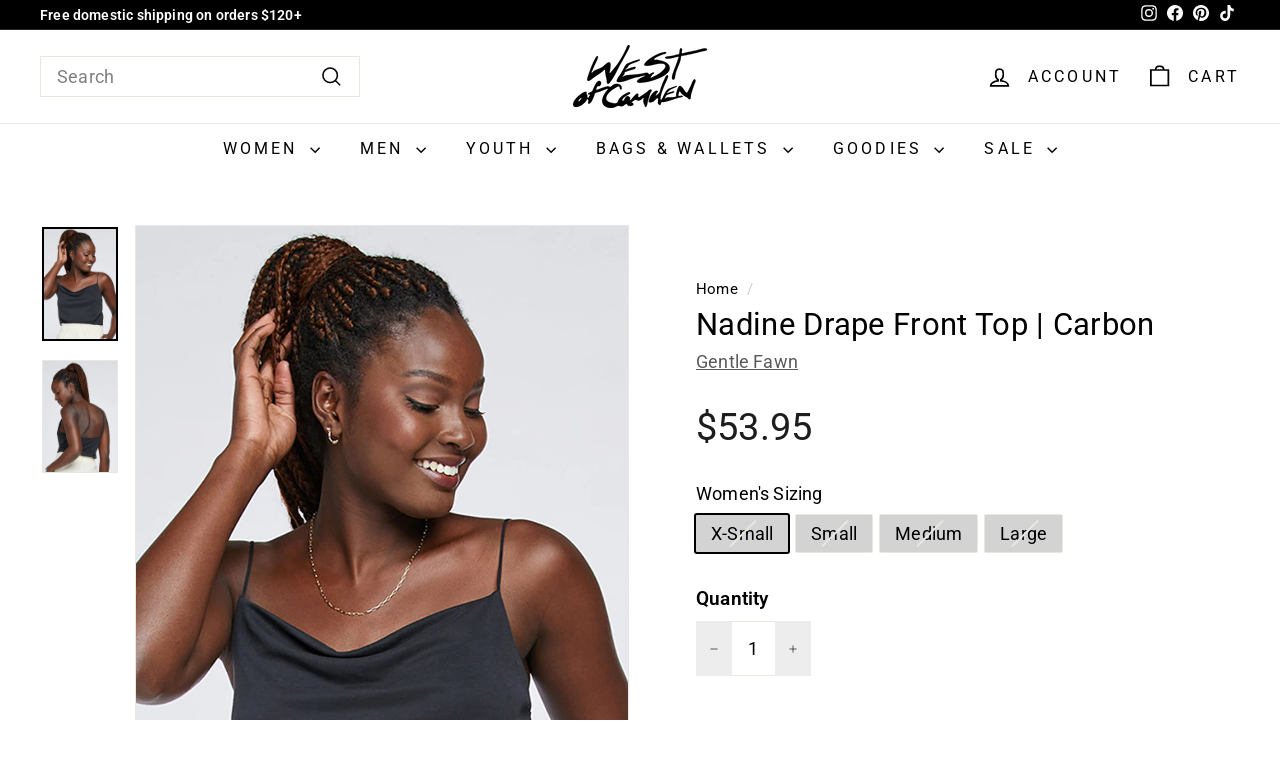

--- FILE ---
content_type: text/html; charset=utf-8
request_url: https://westofcamden.com/products/nadine-drape-front-top-carbon
body_size: 31010
content:
<!doctype html>
<html class="no-js" lang="en" dir="ltr">
 
<head>
  
  <meta charset="utf-8">
  <meta http-equiv="X-UA-Compatible" content="IE=edge,chrome=1">
  <meta name="viewport" content="width=device-width,initial-scale=1">
  <meta name="theme-color" content="#000000">
  <link rel="canonical" href="https://westofcamden.com/products/nadine-drape-front-top-carbon">
  <link rel="preload" as="script" href="//westofcamden.com/cdn/shop/t/35/assets/theme.js?v=65449432685909833861705280178">
  <link rel="preconnect" href="https://cdn.shopify.com" crossorigin>
  <link rel="preconnect" href="https://fonts.shopifycdn.com" crossorigin>
  <link rel="dns-prefetch" href="https://productreviews.shopifycdn.com">
  <link rel="dns-prefetch" href="https://ajax.googleapis.com">
  <link rel="dns-prefetch" href="https://maps.googleapis.com">
  <link rel="dns-prefetch" href="https://maps.gstatic.com"><link rel="shortcut icon" href="//westofcamden.com/cdn/shop/files/W-Line_32x32.png?v=1763075618" type="image/png" /><title>Gentle Fawn
 Women’s Nadine Drape Front Top | Carbon
</title>
<meta property="og:site_name" content="West of Camden">
  <meta property="og:url" content="https://westofcamden.com/products/nadine-drape-front-top-carbon">
  <meta property="og:title" content="Gentle Fawn Women’s Nadine Drape Front Top | Carbon">
  <meta property="og:type" content="product">
  <meta property="og:description" content="Discover boutique clothing for women, men & kids at West of Camden. Shop curated brands, original designs & accessories online and in-store. New arrivals weekly. Located in Huntington Beach at Pacific City where Street Meets Beach."><meta property="og:image" content="http://westofcamden.com/cdn/shop/products/1cc1830264a56f2f855004329cc7538e.png?v=1762531679">
    <meta property="og:image:secure_url" content="https://westofcamden.com/cdn/shop/products/1cc1830264a56f2f855004329cc7538e.png?v=1762531679">
    <meta property="og:image:width" content="900">
    <meta property="og:image:height" content="1350"><meta name="twitter:site" content="@">
  <meta name="twitter:card" content="summary_large_image">
  <meta name="twitter:title" content="Gentle Fawn Women’s Nadine Drape Front Top | Carbon">
  <meta name="twitter:description" content="Discover boutique clothing for women, men & kids at West of Camden. Shop curated brands, original designs & accessories online and in-store. New arrivals weekly. Located in Huntington Beach at Pacific City where Street Meets Beach.">
<style data-shopify>@font-face {
  font-family: Roboto;
  font-weight: 400;
  font-style: normal;
  font-display: swap;
  src: url("//westofcamden.com/cdn/fonts/roboto/roboto_n4.2019d890f07b1852f56ce63ba45b2db45d852cba.woff2") format("woff2"),
       url("//westofcamden.com/cdn/fonts/roboto/roboto_n4.238690e0007583582327135619c5f7971652fa9d.woff") format("woff");
}

  @font-face {
  font-family: Roboto;
  font-weight: 400;
  font-style: normal;
  font-display: swap;
  src: url("//westofcamden.com/cdn/fonts/roboto/roboto_n4.2019d890f07b1852f56ce63ba45b2db45d852cba.woff2") format("woff2"),
       url("//westofcamden.com/cdn/fonts/roboto/roboto_n4.238690e0007583582327135619c5f7971652fa9d.woff") format("woff");
}


  @font-face {
  font-family: Roboto;
  font-weight: 600;
  font-style: normal;
  font-display: swap;
  src: url("//westofcamden.com/cdn/fonts/roboto/roboto_n6.3d305d5382545b48404c304160aadee38c90ef9d.woff2") format("woff2"),
       url("//westofcamden.com/cdn/fonts/roboto/roboto_n6.bb37be020157f87e181e5489d5e9137ad60c47a2.woff") format("woff");
}

  @font-face {
  font-family: Roboto;
  font-weight: 400;
  font-style: italic;
  font-display: swap;
  src: url("//westofcamden.com/cdn/fonts/roboto/roboto_i4.57ce898ccda22ee84f49e6b57ae302250655e2d4.woff2") format("woff2"),
       url("//westofcamden.com/cdn/fonts/roboto/roboto_i4.b21f3bd061cbcb83b824ae8c7671a82587b264bf.woff") format("woff");
}

  @font-face {
  font-family: Roboto;
  font-weight: 600;
  font-style: italic;
  font-display: swap;
  src: url("//westofcamden.com/cdn/fonts/roboto/roboto_i6.ebd6b6733fb2b030d60cbf61316511a7ffd82fb3.woff2") format("woff2"),
       url("//westofcamden.com/cdn/fonts/roboto/roboto_i6.1363905a6d5249605bc5e0f859663ffe95ac3bed.woff") format("woff");
}

</style><link href="//westofcamden.com/cdn/shop/t/35/assets/theme.css?v=135805496142812392651768803359" rel="stylesheet" type="text/css" media="all" />
 <link rel="preload" href="//westofcamden.com/cdn/shop/t/35/assets/next.css?v=49462896852328468441692553942" as="style" onload="this.onload=null;this.rel='stylesheet'">
<noscript><link rel="stylesheet" href="//westofcamden.com/cdn/shop/t/35/assets/next.css?v=49462896852328468441692553942"></noscript><style data-shopify>:root {
    --typeHeaderPrimary: Roboto;
    --typeHeaderFallback: sans-serif;
    --typeHeaderSize: 37px;
    --typeHeaderWeight: 400;
    --typeHeaderLineHeight: 1;
    --typeHeaderSpacing: 0.01em;

    --typeBasePrimary:Roboto;
    --typeBaseFallback:sans-serif;
    --typeBaseSize: 18px;
    --typeBaseWeight: 400;
    --typeBaseSpacing: 0.01em;
    --typeBaseLineHeight: 1.3;

    --colorSmallImageBg: #ffffff;
    --colorSmallImageBgDark: #f7f7f7;
    --colorLargeImageBg: #e7e7e7;
    --colorLargeImageBgLight: #ffffff;

    --iconWeight: 4px;
    --iconLinecaps: miter;

    
      --buttonRadius: 0;
      --btnPadding: 11px 20px;
    

    
      --roundness: 0;
    

    
      --gridThickness: 0;
    

    --productTileMargin: 10%;
    --collectionTileMargin: 0%;

    --swatchSize: 40px;
  }

  @media screen and (max-width: 768px) {
    :root {
      --typeBaseSize: 16px;

      
        --roundness: 0;
        --btnPadding: 9px 17px;
      
    }
  }</style><script>
    document.documentElement.className = document.documentElement.className.replace('no-js', 'js');

    window.theme = window.theme || {};
    theme.routes = {
      home: "/",
      collections: "/collections",
      cart: "/cart.js",
      cartPage: "/cart",
      cartAdd: "/cart/add.js",
      cartChange: "/cart/change.js",
      search: "/search",
      predictiveSearch: "/search/suggest"
    };

    theme.strings = {
      soldOut: "Sold Out",
      unavailable: "Unavailable",
      inStockLabel: "In stock, ready to ship",
      oneStockLabel: "Low stock - [count] item left",
      otherStockLabel: "Low stock - [count] items left",
      willNotShipUntil: "Ready to ship [date]",
      willBeInStockAfter: "Back in stock [date]",
      waitingForStock: "Selection Currently Sold Out",
      savePrice: "[saved_amount] Off",
      cartEmpty: "Your cart is currently empty.",
      cartTermsConfirmation: "You must agree with the terms and conditions of sales to check out",
      searchCollections: "Collections",
      searchPages: "Pages",
      searchArticles: "Articles",
      maxQuantity: "You can only have [quantity] of [title] in your cart."
    };
    theme.settings = {
      cartType: "page",
      isCustomerTemplate: false,
      moneyFormat: "${{amount}}",
      saveType: "percent",
      productImageSize: "portrait",
      productImageCover: true,
      predictiveSearch: false,
      predictiveSearchType: null,
      superScriptSetting: true,
      superScriptPrice: true,
      quickView: false,
      quickAdd: false,
      themeName: 'Expanse',
      themeVersion: "4.4.1"
    };
  </script>
<script>
const isAriaHiddenTrue = ($el) => {
    const ariaHiddenValue = $el ? $el.getAttribute("aria-hidden") : null;
    return ariaHiddenValue === "true";
  };

  const isHTMLElement = (node) => {
    return node.nodeType === Node.ELEMENT_NODE;
  };

  const isModal = (node) => {
    if (node.children.length !== 1) return false;
    const modalContainer = Array.from(node.children[0].classList).some((cls) =>
      cls.startsWith("kl-private-reset")
    );

    return modalContainer;
  };

  const getTopLevelDomElements = () => {
    const body = document.body;

    // Use the children property to get all top-level elements
    const topLevelNodes = Array.from(body.children).filter((node) => {
      if (isHTMLElement(node)) {
        const tagName = node.tagName.toLowerCase();

        console.log("isModal: ", isModal);

        // Filter out specific tags
        return (
          tagName !== "script" &&
          tagName !== "link" &&
          tagName !== "iframe" &&
          tagName !== "style" &&
          !isModal(node)
        );
      }
      return false;
    });

    return topLevelNodes;
  };

  const a11yHideTopLevelElements = () => {
    const $elements = getTopLevelDomElements();

    $elements.forEach(($el) => {
      if (!isAriaHiddenTrue($el)) {
        $el.setAttribute("kl-aria-hidden", "true");
        $el.setAttribute("aria-hidden", "true");
      }
    });
  };

  const a11yShowTopLevelElements = () => {
    const $elements = getTopLevelDomElements();

    $elements.forEach(($el) => {
      if ($el.hasAttribute("kl-aria-hidden")) {
        $el.removeAttribute("kl-aria-hidden");
        $el.removeAttribute("aria-hidden");
      }
    });
  }; 
</script>
 
  <script>window.performance && window.performance.mark && window.performance.mark('shopify.content_for_header.start');</script><meta name="facebook-domain-verification" content="xyxd2il26xky25plkqlybaiom7o8l8">
<meta name="google-site-verification" content="yxYtXYvRFfpKb_MM5WdCP0notHc7U52S-i1bvM-qLvQ">
<meta id="shopify-digital-wallet" name="shopify-digital-wallet" content="/25189482599/digital_wallets/dialog">
<meta name="shopify-checkout-api-token" content="95d915bc48309ecde7736302d4144a83">
<meta id="in-context-paypal-metadata" data-shop-id="25189482599" data-venmo-supported="false" data-environment="production" data-locale="en_US" data-paypal-v4="true" data-currency="USD">
<link rel="alternate" hreflang="x-default" href="https://westofcamden.com/products/nadine-drape-front-top-carbon">
<link rel="alternate" hreflang="en" href="https://westofcamden.com/products/nadine-drape-front-top-carbon">
<link rel="alternate" hreflang="en-CA" href="https://westofcamden.com/en-ca/products/nadine-drape-front-top-carbon">
<link rel="alternate" type="application/json+oembed" href="https://westofcamden.com/products/nadine-drape-front-top-carbon.oembed">
<script async="async" src="/checkouts/internal/preloads.js?locale=en-US"></script>
<link rel="preconnect" href="https://shop.app" crossorigin="anonymous">
<script async="async" src="https://shop.app/checkouts/internal/preloads.js?locale=en-US&shop_id=25189482599" crossorigin="anonymous"></script>
<script id="apple-pay-shop-capabilities" type="application/json">{"shopId":25189482599,"countryCode":"US","currencyCode":"USD","merchantCapabilities":["supports3DS"],"merchantId":"gid:\/\/shopify\/Shop\/25189482599","merchantName":"West of Camden","requiredBillingContactFields":["postalAddress","email","phone"],"requiredShippingContactFields":["postalAddress","email","phone"],"shippingType":"shipping","supportedNetworks":["visa","masterCard","amex","discover","elo","jcb"],"total":{"type":"pending","label":"West of Camden","amount":"1.00"},"shopifyPaymentsEnabled":true,"supportsSubscriptions":true}</script>
<script id="shopify-features" type="application/json">{"accessToken":"95d915bc48309ecde7736302d4144a83","betas":["rich-media-storefront-analytics"],"domain":"westofcamden.com","predictiveSearch":true,"shopId":25189482599,"locale":"en"}</script>
<script>var Shopify = Shopify || {};
Shopify.shop = "west-of-camden.myshopify.com";
Shopify.locale = "en";
Shopify.currency = {"active":"USD","rate":"1.0"};
Shopify.country = "US";
Shopify.theme = {"name":"Expanse 4.4.1","id":153871909154,"schema_name":"Expanse","schema_version":"4.4.1","theme_store_id":902,"role":"main"};
Shopify.theme.handle = "null";
Shopify.theme.style = {"id":null,"handle":null};
Shopify.cdnHost = "westofcamden.com/cdn";
Shopify.routes = Shopify.routes || {};
Shopify.routes.root = "/";</script>
<script type="module">!function(o){(o.Shopify=o.Shopify||{}).modules=!0}(window);</script>
<script>!function(o){function n(){var o=[];function n(){o.push(Array.prototype.slice.apply(arguments))}return n.q=o,n}var t=o.Shopify=o.Shopify||{};t.loadFeatures=n(),t.autoloadFeatures=n()}(window);</script>
<script>
  window.ShopifyPay = window.ShopifyPay || {};
  window.ShopifyPay.apiHost = "shop.app\/pay";
  window.ShopifyPay.redirectState = null;
</script>
<script id="shop-js-analytics" type="application/json">{"pageType":"product"}</script>
<script defer="defer" async type="module" src="//westofcamden.com/cdn/shopifycloud/shop-js/modules/v2/client.init-shop-cart-sync_C5BV16lS.en.esm.js"></script>
<script defer="defer" async type="module" src="//westofcamden.com/cdn/shopifycloud/shop-js/modules/v2/chunk.common_CygWptCX.esm.js"></script>
<script type="module">
  await import("//westofcamden.com/cdn/shopifycloud/shop-js/modules/v2/client.init-shop-cart-sync_C5BV16lS.en.esm.js");
await import("//westofcamden.com/cdn/shopifycloud/shop-js/modules/v2/chunk.common_CygWptCX.esm.js");

  window.Shopify.SignInWithShop?.initShopCartSync?.({"fedCMEnabled":true,"windoidEnabled":true});

</script>
<script defer="defer" async type="module" src="//westofcamden.com/cdn/shopifycloud/shop-js/modules/v2/client.payment-terms_CZxnsJam.en.esm.js"></script>
<script defer="defer" async type="module" src="//westofcamden.com/cdn/shopifycloud/shop-js/modules/v2/chunk.common_CygWptCX.esm.js"></script>
<script defer="defer" async type="module" src="//westofcamden.com/cdn/shopifycloud/shop-js/modules/v2/chunk.modal_D71HUcav.esm.js"></script>
<script type="module">
  await import("//westofcamden.com/cdn/shopifycloud/shop-js/modules/v2/client.payment-terms_CZxnsJam.en.esm.js");
await import("//westofcamden.com/cdn/shopifycloud/shop-js/modules/v2/chunk.common_CygWptCX.esm.js");
await import("//westofcamden.com/cdn/shopifycloud/shop-js/modules/v2/chunk.modal_D71HUcav.esm.js");

  
</script>
<script>
  window.Shopify = window.Shopify || {};
  if (!window.Shopify.featureAssets) window.Shopify.featureAssets = {};
  window.Shopify.featureAssets['shop-js'] = {"shop-cart-sync":["modules/v2/client.shop-cart-sync_ZFArdW7E.en.esm.js","modules/v2/chunk.common_CygWptCX.esm.js"],"init-fed-cm":["modules/v2/client.init-fed-cm_CmiC4vf6.en.esm.js","modules/v2/chunk.common_CygWptCX.esm.js"],"shop-button":["modules/v2/client.shop-button_tlx5R9nI.en.esm.js","modules/v2/chunk.common_CygWptCX.esm.js"],"shop-cash-offers":["modules/v2/client.shop-cash-offers_DOA2yAJr.en.esm.js","modules/v2/chunk.common_CygWptCX.esm.js","modules/v2/chunk.modal_D71HUcav.esm.js"],"init-windoid":["modules/v2/client.init-windoid_sURxWdc1.en.esm.js","modules/v2/chunk.common_CygWptCX.esm.js"],"shop-toast-manager":["modules/v2/client.shop-toast-manager_ClPi3nE9.en.esm.js","modules/v2/chunk.common_CygWptCX.esm.js"],"init-shop-email-lookup-coordinator":["modules/v2/client.init-shop-email-lookup-coordinator_B8hsDcYM.en.esm.js","modules/v2/chunk.common_CygWptCX.esm.js"],"init-shop-cart-sync":["modules/v2/client.init-shop-cart-sync_C5BV16lS.en.esm.js","modules/v2/chunk.common_CygWptCX.esm.js"],"avatar":["modules/v2/client.avatar_BTnouDA3.en.esm.js"],"pay-button":["modules/v2/client.pay-button_FdsNuTd3.en.esm.js","modules/v2/chunk.common_CygWptCX.esm.js"],"init-customer-accounts":["modules/v2/client.init-customer-accounts_DxDtT_ad.en.esm.js","modules/v2/client.shop-login-button_C5VAVYt1.en.esm.js","modules/v2/chunk.common_CygWptCX.esm.js","modules/v2/chunk.modal_D71HUcav.esm.js"],"init-shop-for-new-customer-accounts":["modules/v2/client.init-shop-for-new-customer-accounts_ChsxoAhi.en.esm.js","modules/v2/client.shop-login-button_C5VAVYt1.en.esm.js","modules/v2/chunk.common_CygWptCX.esm.js","modules/v2/chunk.modal_D71HUcav.esm.js"],"shop-login-button":["modules/v2/client.shop-login-button_C5VAVYt1.en.esm.js","modules/v2/chunk.common_CygWptCX.esm.js","modules/v2/chunk.modal_D71HUcav.esm.js"],"init-customer-accounts-sign-up":["modules/v2/client.init-customer-accounts-sign-up_CPSyQ0Tj.en.esm.js","modules/v2/client.shop-login-button_C5VAVYt1.en.esm.js","modules/v2/chunk.common_CygWptCX.esm.js","modules/v2/chunk.modal_D71HUcav.esm.js"],"shop-follow-button":["modules/v2/client.shop-follow-button_Cva4Ekp9.en.esm.js","modules/v2/chunk.common_CygWptCX.esm.js","modules/v2/chunk.modal_D71HUcav.esm.js"],"checkout-modal":["modules/v2/client.checkout-modal_BPM8l0SH.en.esm.js","modules/v2/chunk.common_CygWptCX.esm.js","modules/v2/chunk.modal_D71HUcav.esm.js"],"lead-capture":["modules/v2/client.lead-capture_Bi8yE_yS.en.esm.js","modules/v2/chunk.common_CygWptCX.esm.js","modules/v2/chunk.modal_D71HUcav.esm.js"],"shop-login":["modules/v2/client.shop-login_D6lNrXab.en.esm.js","modules/v2/chunk.common_CygWptCX.esm.js","modules/v2/chunk.modal_D71HUcav.esm.js"],"payment-terms":["modules/v2/client.payment-terms_CZxnsJam.en.esm.js","modules/v2/chunk.common_CygWptCX.esm.js","modules/v2/chunk.modal_D71HUcav.esm.js"]};
</script>
<script id="__st">var __st={"a":25189482599,"offset":-28800,"reqid":"07791305-95ad-4625-8c39-ed31db53a5b2-1768810688","pageurl":"westofcamden.com\/products\/nadine-drape-front-top-carbon","u":"13fb923c19f5","p":"product","rtyp":"product","rid":6580452819047};</script>
<script>window.ShopifyPaypalV4VisibilityTracking = true;</script>
<script id="captcha-bootstrap">!function(){'use strict';const t='contact',e='account',n='new_comment',o=[[t,t],['blogs',n],['comments',n],[t,'customer']],c=[[e,'customer_login'],[e,'guest_login'],[e,'recover_customer_password'],[e,'create_customer']],r=t=>t.map((([t,e])=>`form[action*='/${t}']:not([data-nocaptcha='true']) input[name='form_type'][value='${e}']`)).join(','),a=t=>()=>t?[...document.querySelectorAll(t)].map((t=>t.form)):[];function s(){const t=[...o],e=r(t);return a(e)}const i='password',u='form_key',d=['recaptcha-v3-token','g-recaptcha-response','h-captcha-response',i],f=()=>{try{return window.sessionStorage}catch{return}},m='__shopify_v',_=t=>t.elements[u];function p(t,e,n=!1){try{const o=window.sessionStorage,c=JSON.parse(o.getItem(e)),{data:r}=function(t){const{data:e,action:n}=t;return t[m]||n?{data:e,action:n}:{data:t,action:n}}(c);for(const[e,n]of Object.entries(r))t.elements[e]&&(t.elements[e].value=n);n&&o.removeItem(e)}catch(o){console.error('form repopulation failed',{error:o})}}const l='form_type',E='cptcha';function T(t){t.dataset[E]=!0}const w=window,h=w.document,L='Shopify',v='ce_forms',y='captcha';let A=!1;((t,e)=>{const n=(g='f06e6c50-85a8-45c8-87d0-21a2b65856fe',I='https://cdn.shopify.com/shopifycloud/storefront-forms-hcaptcha/ce_storefront_forms_captcha_hcaptcha.v1.5.2.iife.js',D={infoText:'Protected by hCaptcha',privacyText:'Privacy',termsText:'Terms'},(t,e,n)=>{const o=w[L][v],c=o.bindForm;if(c)return c(t,g,e,D).then(n);var r;o.q.push([[t,g,e,D],n]),r=I,A||(h.body.append(Object.assign(h.createElement('script'),{id:'captcha-provider',async:!0,src:r})),A=!0)});var g,I,D;w[L]=w[L]||{},w[L][v]=w[L][v]||{},w[L][v].q=[],w[L][y]=w[L][y]||{},w[L][y].protect=function(t,e){n(t,void 0,e),T(t)},Object.freeze(w[L][y]),function(t,e,n,w,h,L){const[v,y,A,g]=function(t,e,n){const i=e?o:[],u=t?c:[],d=[...i,...u],f=r(d),m=r(i),_=r(d.filter((([t,e])=>n.includes(e))));return[a(f),a(m),a(_),s()]}(w,h,L),I=t=>{const e=t.target;return e instanceof HTMLFormElement?e:e&&e.form},D=t=>v().includes(t);t.addEventListener('submit',(t=>{const e=I(t);if(!e)return;const n=D(e)&&!e.dataset.hcaptchaBound&&!e.dataset.recaptchaBound,o=_(e),c=g().includes(e)&&(!o||!o.value);(n||c)&&t.preventDefault(),c&&!n&&(function(t){try{if(!f())return;!function(t){const e=f();if(!e)return;const n=_(t);if(!n)return;const o=n.value;o&&e.removeItem(o)}(t);const e=Array.from(Array(32),(()=>Math.random().toString(36)[2])).join('');!function(t,e){_(t)||t.append(Object.assign(document.createElement('input'),{type:'hidden',name:u})),t.elements[u].value=e}(t,e),function(t,e){const n=f();if(!n)return;const o=[...t.querySelectorAll(`input[type='${i}']`)].map((({name:t})=>t)),c=[...d,...o],r={};for(const[a,s]of new FormData(t).entries())c.includes(a)||(r[a]=s);n.setItem(e,JSON.stringify({[m]:1,action:t.action,data:r}))}(t,e)}catch(e){console.error('failed to persist form',e)}}(e),e.submit())}));const S=(t,e)=>{t&&!t.dataset[E]&&(n(t,e.some((e=>e===t))),T(t))};for(const o of['focusin','change'])t.addEventListener(o,(t=>{const e=I(t);D(e)&&S(e,y())}));const B=e.get('form_key'),M=e.get(l),P=B&&M;t.addEventListener('DOMContentLoaded',(()=>{const t=y();if(P)for(const e of t)e.elements[l].value===M&&p(e,B);[...new Set([...A(),...v().filter((t=>'true'===t.dataset.shopifyCaptcha))])].forEach((e=>S(e,t)))}))}(h,new URLSearchParams(w.location.search),n,t,e,['guest_login'])})(!0,!0)}();</script>
<script integrity="sha256-4kQ18oKyAcykRKYeNunJcIwy7WH5gtpwJnB7kiuLZ1E=" data-source-attribution="shopify.loadfeatures" defer="defer" src="//westofcamden.com/cdn/shopifycloud/storefront/assets/storefront/load_feature-a0a9edcb.js" crossorigin="anonymous"></script>
<script crossorigin="anonymous" defer="defer" src="//westofcamden.com/cdn/shopifycloud/storefront/assets/shopify_pay/storefront-65b4c6d7.js?v=20250812"></script>
<script data-source-attribution="shopify.dynamic_checkout.dynamic.init">var Shopify=Shopify||{};Shopify.PaymentButton=Shopify.PaymentButton||{isStorefrontPortableWallets:!0,init:function(){window.Shopify.PaymentButton.init=function(){};var t=document.createElement("script");t.src="https://westofcamden.com/cdn/shopifycloud/portable-wallets/latest/portable-wallets.en.js",t.type="module",document.head.appendChild(t)}};
</script>
<script data-source-attribution="shopify.dynamic_checkout.buyer_consent">
  function portableWalletsHideBuyerConsent(e){var t=document.getElementById("shopify-buyer-consent"),n=document.getElementById("shopify-subscription-policy-button");t&&n&&(t.classList.add("hidden"),t.setAttribute("aria-hidden","true"),n.removeEventListener("click",e))}function portableWalletsShowBuyerConsent(e){var t=document.getElementById("shopify-buyer-consent"),n=document.getElementById("shopify-subscription-policy-button");t&&n&&(t.classList.remove("hidden"),t.removeAttribute("aria-hidden"),n.addEventListener("click",e))}window.Shopify?.PaymentButton&&(window.Shopify.PaymentButton.hideBuyerConsent=portableWalletsHideBuyerConsent,window.Shopify.PaymentButton.showBuyerConsent=portableWalletsShowBuyerConsent);
</script>
<script>
  function portableWalletsCleanup(e){e&&e.src&&console.error("Failed to load portable wallets script "+e.src);var t=document.querySelectorAll("shopify-accelerated-checkout .shopify-payment-button__skeleton, shopify-accelerated-checkout-cart .wallet-cart-button__skeleton"),e=document.getElementById("shopify-buyer-consent");for(let e=0;e<t.length;e++)t[e].remove();e&&e.remove()}function portableWalletsNotLoadedAsModule(e){e instanceof ErrorEvent&&"string"==typeof e.message&&e.message.includes("import.meta")&&"string"==typeof e.filename&&e.filename.includes("portable-wallets")&&(window.removeEventListener("error",portableWalletsNotLoadedAsModule),window.Shopify.PaymentButton.failedToLoad=e,"loading"===document.readyState?document.addEventListener("DOMContentLoaded",window.Shopify.PaymentButton.init):window.Shopify.PaymentButton.init())}window.addEventListener("error",portableWalletsNotLoadedAsModule);
</script>

<script type="module" src="https://westofcamden.com/cdn/shopifycloud/portable-wallets/latest/portable-wallets.en.js" onError="portableWalletsCleanup(this)" crossorigin="anonymous"></script>
<script nomodule>
  document.addEventListener("DOMContentLoaded", portableWalletsCleanup);
</script>

<script id='scb4127' type='text/javascript' async='' src='https://westofcamden.com/cdn/shopifycloud/privacy-banner/storefront-banner.js'></script><link id="shopify-accelerated-checkout-styles" rel="stylesheet" media="screen" href="https://westofcamden.com/cdn/shopifycloud/portable-wallets/latest/accelerated-checkout-backwards-compat.css" crossorigin="anonymous">
<style id="shopify-accelerated-checkout-cart">
        #shopify-buyer-consent {
  margin-top: 1em;
  display: inline-block;
  width: 100%;
}

#shopify-buyer-consent.hidden {
  display: none;
}

#shopify-subscription-policy-button {
  background: none;
  border: none;
  padding: 0;
  text-decoration: underline;
  font-size: inherit;
  cursor: pointer;
}

#shopify-subscription-policy-button::before {
  box-shadow: none;
}

      </style>

<script>window.performance && window.performance.mark && window.performance.mark('shopify.content_for_header.end');</script>

  <script src="//westofcamden.com/cdn/shop/t/35/assets/vendor-scripts-v2.js?v=28795867768355101311689288163" defer="defer"></script>
  <script src="//westofcamden.com/cdn/shop/t/35/assets/theme.js?v=65449432685909833861705280178" defer="defer"></script>
  <script src="//westofcamden.com/cdn/shop/t/35/assets/next.js?v=131372909002363781041689288163" defer="defer"></script>

<script>
    
    
    
    
    var gsf_conversion_data = {page_type : 'product', event : 'view_item', data : {product_data : [{variant_id : 39428671209575, product_id : 6580452819047, name : "Nadine Drape Front Top | Carbon", price : "53.95", currency : "USD", sku : "210000028681", brand : "Gentle Fawn", variant : "X-Small", category : "Women - Clothing - Tops - Tee Tanks", quantity : "0" }], total_price : "53.95", shop_currency : "USD"}};
    
</script>


  <script type="application/ld+json">
{
  "@context": "https://schema.org",
  "@graph": [
    {
      "@type": "ClothingStore",
      "@id": "https://westofcamden.com/#store",
      "name": "West of Camden",
      "image": "https://westofcamden.com/cdn/shop/files/westofcamden_logo.png",
      "description": "West of Camden is a curated boutique in Huntington Beach offering unique women's, men's, and kids' fashion, lifestyle goods, and accessories.",
      "url": "https://westofcamden.com",
      "telephone": "+1-949-274-6739",
      "priceRange": "$$",
      "address": {
        "@type": "PostalAddress",
        "streetAddress": "21028 Pacific Coast Hwy Unit 120",
        "addressLocality": "Huntington Beach",
        "addressRegion": "CA",
        "postalCode": "92648",
        "addressCountry": "US"
      },
      "geo": {
        "@type": "GeoCoordinates",
        "latitude": 33.657,
        "longitude": -118.006
      },
      "sameAs": [
        "https://www.instagram.com/westofcamden",
        "https://www.facebook.com/westofcamden",
        "https://www.pinterest.com/westofcamden",
        "https://www.tiktok.com/@westofcamden",
        "https://www.google.com/maps/place/West+of+Camden,+21028+Pacific+Coast+Hwy+Unit+120,+Huntington+Beach,+CA+92648"
      ]
    },
    {
      "@type": "WebSite",
      "@id": "https://westofcamden.com/#website",
      "url": "https://westofcamden.com",
      "name": "West of Camden",
      "publisher": {
        "@id": "https://westofcamden.com/#store"
      },
      "potentialAction": {
        "@type": "SearchAction",
        "target": "https://westofcamden.com/search?q={search_term_string}",
        "query-input": "required name=search_term_string"
      }
    }
  ]
}
</script>

<script src="https://cdn.shopify.com/extensions/cfc76123-b24f-4e9a-a1dc-585518796af7/forms-2294/assets/shopify-forms-loader.js" type="text/javascript" defer="defer"></script>
<link href="https://monorail-edge.shopifysvc.com" rel="dns-prefetch">
<script>(function(){if ("sendBeacon" in navigator && "performance" in window) {try {var session_token_from_headers = performance.getEntriesByType('navigation')[0].serverTiming.find(x => x.name == '_s').description;} catch {var session_token_from_headers = undefined;}var session_cookie_matches = document.cookie.match(/_shopify_s=([^;]*)/);var session_token_from_cookie = session_cookie_matches && session_cookie_matches.length === 2 ? session_cookie_matches[1] : "";var session_token = session_token_from_headers || session_token_from_cookie || "";function handle_abandonment_event(e) {var entries = performance.getEntries().filter(function(entry) {return /monorail-edge.shopifysvc.com/.test(entry.name);});if (!window.abandonment_tracked && entries.length === 0) {window.abandonment_tracked = true;var currentMs = Date.now();var navigation_start = performance.timing.navigationStart;var payload = {shop_id: 25189482599,url: window.location.href,navigation_start,duration: currentMs - navigation_start,session_token,page_type: "product"};window.navigator.sendBeacon("https://monorail-edge.shopifysvc.com/v1/produce", JSON.stringify({schema_id: "online_store_buyer_site_abandonment/1.1",payload: payload,metadata: {event_created_at_ms: currentMs,event_sent_at_ms: currentMs}}));}}window.addEventListener('pagehide', handle_abandonment_event);}}());</script>
<script id="web-pixels-manager-setup">(function e(e,d,r,n,o){if(void 0===o&&(o={}),!Boolean(null===(a=null===(i=window.Shopify)||void 0===i?void 0:i.analytics)||void 0===a?void 0:a.replayQueue)){var i,a;window.Shopify=window.Shopify||{};var t=window.Shopify;t.analytics=t.analytics||{};var s=t.analytics;s.replayQueue=[],s.publish=function(e,d,r){return s.replayQueue.push([e,d,r]),!0};try{self.performance.mark("wpm:start")}catch(e){}var l=function(){var e={modern:/Edge?\/(1{2}[4-9]|1[2-9]\d|[2-9]\d{2}|\d{4,})\.\d+(\.\d+|)|Firefox\/(1{2}[4-9]|1[2-9]\d|[2-9]\d{2}|\d{4,})\.\d+(\.\d+|)|Chrom(ium|e)\/(9{2}|\d{3,})\.\d+(\.\d+|)|(Maci|X1{2}).+ Version\/(15\.\d+|(1[6-9]|[2-9]\d|\d{3,})\.\d+)([,.]\d+|)( \(\w+\)|)( Mobile\/\w+|) Safari\/|Chrome.+OPR\/(9{2}|\d{3,})\.\d+\.\d+|(CPU[ +]OS|iPhone[ +]OS|CPU[ +]iPhone|CPU IPhone OS|CPU iPad OS)[ +]+(15[._]\d+|(1[6-9]|[2-9]\d|\d{3,})[._]\d+)([._]\d+|)|Android:?[ /-](13[3-9]|1[4-9]\d|[2-9]\d{2}|\d{4,})(\.\d+|)(\.\d+|)|Android.+Firefox\/(13[5-9]|1[4-9]\d|[2-9]\d{2}|\d{4,})\.\d+(\.\d+|)|Android.+Chrom(ium|e)\/(13[3-9]|1[4-9]\d|[2-9]\d{2}|\d{4,})\.\d+(\.\d+|)|SamsungBrowser\/([2-9]\d|\d{3,})\.\d+/,legacy:/Edge?\/(1[6-9]|[2-9]\d|\d{3,})\.\d+(\.\d+|)|Firefox\/(5[4-9]|[6-9]\d|\d{3,})\.\d+(\.\d+|)|Chrom(ium|e)\/(5[1-9]|[6-9]\d|\d{3,})\.\d+(\.\d+|)([\d.]+$|.*Safari\/(?![\d.]+ Edge\/[\d.]+$))|(Maci|X1{2}).+ Version\/(10\.\d+|(1[1-9]|[2-9]\d|\d{3,})\.\d+)([,.]\d+|)( \(\w+\)|)( Mobile\/\w+|) Safari\/|Chrome.+OPR\/(3[89]|[4-9]\d|\d{3,})\.\d+\.\d+|(CPU[ +]OS|iPhone[ +]OS|CPU[ +]iPhone|CPU IPhone OS|CPU iPad OS)[ +]+(10[._]\d+|(1[1-9]|[2-9]\d|\d{3,})[._]\d+)([._]\d+|)|Android:?[ /-](13[3-9]|1[4-9]\d|[2-9]\d{2}|\d{4,})(\.\d+|)(\.\d+|)|Mobile Safari.+OPR\/([89]\d|\d{3,})\.\d+\.\d+|Android.+Firefox\/(13[5-9]|1[4-9]\d|[2-9]\d{2}|\d{4,})\.\d+(\.\d+|)|Android.+Chrom(ium|e)\/(13[3-9]|1[4-9]\d|[2-9]\d{2}|\d{4,})\.\d+(\.\d+|)|Android.+(UC? ?Browser|UCWEB|U3)[ /]?(15\.([5-9]|\d{2,})|(1[6-9]|[2-9]\d|\d{3,})\.\d+)\.\d+|SamsungBrowser\/(5\.\d+|([6-9]|\d{2,})\.\d+)|Android.+MQ{2}Browser\/(14(\.(9|\d{2,})|)|(1[5-9]|[2-9]\d|\d{3,})(\.\d+|))(\.\d+|)|K[Aa][Ii]OS\/(3\.\d+|([4-9]|\d{2,})\.\d+)(\.\d+|)/},d=e.modern,r=e.legacy,n=navigator.userAgent;return n.match(d)?"modern":n.match(r)?"legacy":"unknown"}(),u="modern"===l?"modern":"legacy",c=(null!=n?n:{modern:"",legacy:""})[u],f=function(e){return[e.baseUrl,"/wpm","/b",e.hashVersion,"modern"===e.buildTarget?"m":"l",".js"].join("")}({baseUrl:d,hashVersion:r,buildTarget:u}),m=function(e){var d=e.version,r=e.bundleTarget,n=e.surface,o=e.pageUrl,i=e.monorailEndpoint;return{emit:function(e){var a=e.status,t=e.errorMsg,s=(new Date).getTime(),l=JSON.stringify({metadata:{event_sent_at_ms:s},events:[{schema_id:"web_pixels_manager_load/3.1",payload:{version:d,bundle_target:r,page_url:o,status:a,surface:n,error_msg:t},metadata:{event_created_at_ms:s}}]});if(!i)return console&&console.warn&&console.warn("[Web Pixels Manager] No Monorail endpoint provided, skipping logging."),!1;try{return self.navigator.sendBeacon.bind(self.navigator)(i,l)}catch(e){}var u=new XMLHttpRequest;try{return u.open("POST",i,!0),u.setRequestHeader("Content-Type","text/plain"),u.send(l),!0}catch(e){return console&&console.warn&&console.warn("[Web Pixels Manager] Got an unhandled error while logging to Monorail."),!1}}}}({version:r,bundleTarget:l,surface:e.surface,pageUrl:self.location.href,monorailEndpoint:e.monorailEndpoint});try{o.browserTarget=l,function(e){var d=e.src,r=e.async,n=void 0===r||r,o=e.onload,i=e.onerror,a=e.sri,t=e.scriptDataAttributes,s=void 0===t?{}:t,l=document.createElement("script"),u=document.querySelector("head"),c=document.querySelector("body");if(l.async=n,l.src=d,a&&(l.integrity=a,l.crossOrigin="anonymous"),s)for(var f in s)if(Object.prototype.hasOwnProperty.call(s,f))try{l.dataset[f]=s[f]}catch(e){}if(o&&l.addEventListener("load",o),i&&l.addEventListener("error",i),u)u.appendChild(l);else{if(!c)throw new Error("Did not find a head or body element to append the script");c.appendChild(l)}}({src:f,async:!0,onload:function(){if(!function(){var e,d;return Boolean(null===(d=null===(e=window.Shopify)||void 0===e?void 0:e.analytics)||void 0===d?void 0:d.initialized)}()){var d=window.webPixelsManager.init(e)||void 0;if(d){var r=window.Shopify.analytics;r.replayQueue.forEach((function(e){var r=e[0],n=e[1],o=e[2];d.publishCustomEvent(r,n,o)})),r.replayQueue=[],r.publish=d.publishCustomEvent,r.visitor=d.visitor,r.initialized=!0}}},onerror:function(){return m.emit({status:"failed",errorMsg:"".concat(f," has failed to load")})},sri:function(e){var d=/^sha384-[A-Za-z0-9+/=]+$/;return"string"==typeof e&&d.test(e)}(c)?c:"",scriptDataAttributes:o}),m.emit({status:"loading"})}catch(e){m.emit({status:"failed",errorMsg:(null==e?void 0:e.message)||"Unknown error"})}}})({shopId: 25189482599,storefrontBaseUrl: "https://westofcamden.com",extensionsBaseUrl: "https://extensions.shopifycdn.com/cdn/shopifycloud/web-pixels-manager",monorailEndpoint: "https://monorail-edge.shopifysvc.com/unstable/produce_batch",surface: "storefront-renderer",enabledBetaFlags: ["2dca8a86"],webPixelsConfigList: [{"id":"2181464354","configuration":"{\"tagID\":\"2613649260615\"}","eventPayloadVersion":"v1","runtimeContext":"STRICT","scriptVersion":"18031546ee651571ed29edbe71a3550b","type":"APP","apiClientId":3009811,"privacyPurposes":["ANALYTICS","MARKETING","SALE_OF_DATA"],"dataSharingAdjustments":{"protectedCustomerApprovalScopes":["read_customer_address","read_customer_email","read_customer_name","read_customer_personal_data","read_customer_phone"]}},{"id":"1238040866","configuration":"{\"pixelCode\":\"C4TSJ702ASIF3SES9QUG\"}","eventPayloadVersion":"v1","runtimeContext":"STRICT","scriptVersion":"22e92c2ad45662f435e4801458fb78cc","type":"APP","apiClientId":4383523,"privacyPurposes":["ANALYTICS","MARKETING","SALE_OF_DATA"],"dataSharingAdjustments":{"protectedCustomerApprovalScopes":["read_customer_address","read_customer_email","read_customer_name","read_customer_personal_data","read_customer_phone"]}},{"id":"1156972834","configuration":"{\"config\":\"{\\\"google_tag_ids\\\":[\\\"G-PXSD44JKV8\\\",\\\"AW-994548434\\\",\\\"GT-NMDFX94F\\\"],\\\"target_country\\\":\\\"US\\\",\\\"gtag_events\\\":[{\\\"type\\\":\\\"begin_checkout\\\",\\\"action_label\\\":[\\\"G-PXSD44JKV8\\\",\\\"AW-994548434\\\/rSDACO-8-6IbENK1ntoD\\\"]},{\\\"type\\\":\\\"search\\\",\\\"action_label\\\":[\\\"G-PXSD44JKV8\\\",\\\"AW-994548434\\\/cv46CPu8-6IbENK1ntoD\\\"]},{\\\"type\\\":\\\"view_item\\\",\\\"action_label\\\":[\\\"G-PXSD44JKV8\\\",\\\"AW-994548434\\\/-jgaCPi8-6IbENK1ntoD\\\",\\\"MC-51PJMT461Y\\\"]},{\\\"type\\\":\\\"purchase\\\",\\\"action_label\\\":[\\\"G-PXSD44JKV8\\\",\\\"AW-994548434\\\/HEAZCOy8-6IbENK1ntoD\\\",\\\"MC-51PJMT461Y\\\"]},{\\\"type\\\":\\\"page_view\\\",\\\"action_label\\\":[\\\"G-PXSD44JKV8\\\",\\\"AW-994548434\\\/uDu8CPW8-6IbENK1ntoD\\\",\\\"MC-51PJMT461Y\\\"]},{\\\"type\\\":\\\"add_payment_info\\\",\\\"action_label\\\":[\\\"G-PXSD44JKV8\\\",\\\"AW-994548434\\\/r85nCP68-6IbENK1ntoD\\\"]},{\\\"type\\\":\\\"add_to_cart\\\",\\\"action_label\\\":[\\\"G-PXSD44JKV8\\\",\\\"AW-994548434\\\/J5fMCPK8-6IbENK1ntoD\\\"]}],\\\"enable_monitoring_mode\\\":false}\"}","eventPayloadVersion":"v1","runtimeContext":"OPEN","scriptVersion":"b2a88bafab3e21179ed38636efcd8a93","type":"APP","apiClientId":1780363,"privacyPurposes":[],"dataSharingAdjustments":{"protectedCustomerApprovalScopes":["read_customer_address","read_customer_email","read_customer_name","read_customer_personal_data","read_customer_phone"]}},{"id":"941916450","configuration":"{\"pixel_id\":\"897430783648710\",\"pixel_type\":\"facebook_pixel\"}","eventPayloadVersion":"v1","runtimeContext":"OPEN","scriptVersion":"ca16bc87fe92b6042fbaa3acc2fbdaa6","type":"APP","apiClientId":2329312,"privacyPurposes":["ANALYTICS","MARKETING","SALE_OF_DATA"],"dataSharingAdjustments":{"protectedCustomerApprovalScopes":["read_customer_address","read_customer_email","read_customer_name","read_customer_personal_data","read_customer_phone"]}},{"id":"shopify-app-pixel","configuration":"{}","eventPayloadVersion":"v1","runtimeContext":"STRICT","scriptVersion":"0450","apiClientId":"shopify-pixel","type":"APP","privacyPurposes":["ANALYTICS","MARKETING"]},{"id":"shopify-custom-pixel","eventPayloadVersion":"v1","runtimeContext":"LAX","scriptVersion":"0450","apiClientId":"shopify-pixel","type":"CUSTOM","privacyPurposes":["ANALYTICS","MARKETING"]}],isMerchantRequest: false,initData: {"shop":{"name":"West of Camden","paymentSettings":{"currencyCode":"USD"},"myshopifyDomain":"west-of-camden.myshopify.com","countryCode":"US","storefrontUrl":"https:\/\/westofcamden.com"},"customer":null,"cart":null,"checkout":null,"productVariants":[{"price":{"amount":53.95,"currencyCode":"USD"},"product":{"title":"Nadine Drape Front Top | Carbon","vendor":"Gentle Fawn","id":"6580452819047","untranslatedTitle":"Nadine Drape Front Top | Carbon","url":"\/products\/nadine-drape-front-top-carbon","type":"Women - Clothing - Tops - Tee Tanks"},"id":"39428671209575","image":{"src":"\/\/westofcamden.com\/cdn\/shop\/products\/1cc1830264a56f2f855004329cc7538e.png?v=1762531679"},"sku":"210000028681","title":"X-Small","untranslatedTitle":"X-Small"},{"price":{"amount":53.95,"currencyCode":"USD"},"product":{"title":"Nadine Drape Front Top | Carbon","vendor":"Gentle Fawn","id":"6580452819047","untranslatedTitle":"Nadine Drape Front Top | Carbon","url":"\/products\/nadine-drape-front-top-carbon","type":"Women - Clothing - Tops - Tee Tanks"},"id":"39428671242343","image":{"src":"\/\/westofcamden.com\/cdn\/shop\/products\/1cc1830264a56f2f855004329cc7538e.png?v=1762531679"},"sku":"210000028682","title":"Small","untranslatedTitle":"Small"},{"price":{"amount":53.95,"currencyCode":"USD"},"product":{"title":"Nadine Drape Front Top | Carbon","vendor":"Gentle Fawn","id":"6580452819047","untranslatedTitle":"Nadine Drape Front Top | Carbon","url":"\/products\/nadine-drape-front-top-carbon","type":"Women - Clothing - Tops - Tee Tanks"},"id":"39428671275111","image":{"src":"\/\/westofcamden.com\/cdn\/shop\/products\/1cc1830264a56f2f855004329cc7538e.png?v=1762531679"},"sku":"210000028683","title":"Medium","untranslatedTitle":"Medium"},{"price":{"amount":53.95,"currencyCode":"USD"},"product":{"title":"Nadine Drape Front Top | Carbon","vendor":"Gentle Fawn","id":"6580452819047","untranslatedTitle":"Nadine Drape Front Top | Carbon","url":"\/products\/nadine-drape-front-top-carbon","type":"Women - Clothing - Tops - Tee Tanks"},"id":"39428671307879","image":{"src":"\/\/westofcamden.com\/cdn\/shop\/products\/1cc1830264a56f2f855004329cc7538e.png?v=1762531679"},"sku":"210000028684","title":"Large","untranslatedTitle":"Large"}],"purchasingCompany":null},},"https://westofcamden.com/cdn","fcfee988w5aeb613cpc8e4bc33m6693e112",{"modern":"","legacy":""},{"shopId":"25189482599","storefrontBaseUrl":"https:\/\/westofcamden.com","extensionBaseUrl":"https:\/\/extensions.shopifycdn.com\/cdn\/shopifycloud\/web-pixels-manager","surface":"storefront-renderer","enabledBetaFlags":"[\"2dca8a86\"]","isMerchantRequest":"false","hashVersion":"fcfee988w5aeb613cpc8e4bc33m6693e112","publish":"custom","events":"[[\"page_viewed\",{}],[\"product_viewed\",{\"productVariant\":{\"price\":{\"amount\":53.95,\"currencyCode\":\"USD\"},\"product\":{\"title\":\"Nadine Drape Front Top | Carbon\",\"vendor\":\"Gentle Fawn\",\"id\":\"6580452819047\",\"untranslatedTitle\":\"Nadine Drape Front Top | Carbon\",\"url\":\"\/products\/nadine-drape-front-top-carbon\",\"type\":\"Women - Clothing - Tops - Tee Tanks\"},\"id\":\"39428671209575\",\"image\":{\"src\":\"\/\/westofcamden.com\/cdn\/shop\/products\/1cc1830264a56f2f855004329cc7538e.png?v=1762531679\"},\"sku\":\"210000028681\",\"title\":\"X-Small\",\"untranslatedTitle\":\"X-Small\"}}]]"});</script><script>
  window.ShopifyAnalytics = window.ShopifyAnalytics || {};
  window.ShopifyAnalytics.meta = window.ShopifyAnalytics.meta || {};
  window.ShopifyAnalytics.meta.currency = 'USD';
  var meta = {"product":{"id":6580452819047,"gid":"gid:\/\/shopify\/Product\/6580452819047","vendor":"Gentle Fawn","type":"Women - Clothing - Tops - Tee Tanks","handle":"nadine-drape-front-top-carbon","variants":[{"id":39428671209575,"price":5395,"name":"Nadine Drape Front Top | Carbon - X-Small","public_title":"X-Small","sku":"210000028681"},{"id":39428671242343,"price":5395,"name":"Nadine Drape Front Top | Carbon - Small","public_title":"Small","sku":"210000028682"},{"id":39428671275111,"price":5395,"name":"Nadine Drape Front Top | Carbon - Medium","public_title":"Medium","sku":"210000028683"},{"id":39428671307879,"price":5395,"name":"Nadine Drape Front Top | Carbon - Large","public_title":"Large","sku":"210000028684"}],"remote":false},"page":{"pageType":"product","resourceType":"product","resourceId":6580452819047,"requestId":"07791305-95ad-4625-8c39-ed31db53a5b2-1768810688"}};
  for (var attr in meta) {
    window.ShopifyAnalytics.meta[attr] = meta[attr];
  }
</script>
<script class="analytics">
  (function () {
    var customDocumentWrite = function(content) {
      var jquery = null;

      if (window.jQuery) {
        jquery = window.jQuery;
      } else if (window.Checkout && window.Checkout.$) {
        jquery = window.Checkout.$;
      }

      if (jquery) {
        jquery('body').append(content);
      }
    };

    var hasLoggedConversion = function(token) {
      if (token) {
        return document.cookie.indexOf('loggedConversion=' + token) !== -1;
      }
      return false;
    }

    var setCookieIfConversion = function(token) {
      if (token) {
        var twoMonthsFromNow = new Date(Date.now());
        twoMonthsFromNow.setMonth(twoMonthsFromNow.getMonth() + 2);

        document.cookie = 'loggedConversion=' + token + '; expires=' + twoMonthsFromNow;
      }
    }

    var trekkie = window.ShopifyAnalytics.lib = window.trekkie = window.trekkie || [];
    if (trekkie.integrations) {
      return;
    }
    trekkie.methods = [
      'identify',
      'page',
      'ready',
      'track',
      'trackForm',
      'trackLink'
    ];
    trekkie.factory = function(method) {
      return function() {
        var args = Array.prototype.slice.call(arguments);
        args.unshift(method);
        trekkie.push(args);
        return trekkie;
      };
    };
    for (var i = 0; i < trekkie.methods.length; i++) {
      var key = trekkie.methods[i];
      trekkie[key] = trekkie.factory(key);
    }
    trekkie.load = function(config) {
      trekkie.config = config || {};
      trekkie.config.initialDocumentCookie = document.cookie;
      var first = document.getElementsByTagName('script')[0];
      var script = document.createElement('script');
      script.type = 'text/javascript';
      script.onerror = function(e) {
        var scriptFallback = document.createElement('script');
        scriptFallback.type = 'text/javascript';
        scriptFallback.onerror = function(error) {
                var Monorail = {
      produce: function produce(monorailDomain, schemaId, payload) {
        var currentMs = new Date().getTime();
        var event = {
          schema_id: schemaId,
          payload: payload,
          metadata: {
            event_created_at_ms: currentMs,
            event_sent_at_ms: currentMs
          }
        };
        return Monorail.sendRequest("https://" + monorailDomain + "/v1/produce", JSON.stringify(event));
      },
      sendRequest: function sendRequest(endpointUrl, payload) {
        // Try the sendBeacon API
        if (window && window.navigator && typeof window.navigator.sendBeacon === 'function' && typeof window.Blob === 'function' && !Monorail.isIos12()) {
          var blobData = new window.Blob([payload], {
            type: 'text/plain'
          });

          if (window.navigator.sendBeacon(endpointUrl, blobData)) {
            return true;
          } // sendBeacon was not successful

        } // XHR beacon

        var xhr = new XMLHttpRequest();

        try {
          xhr.open('POST', endpointUrl);
          xhr.setRequestHeader('Content-Type', 'text/plain');
          xhr.send(payload);
        } catch (e) {
          console.log(e);
        }

        return false;
      },
      isIos12: function isIos12() {
        return window.navigator.userAgent.lastIndexOf('iPhone; CPU iPhone OS 12_') !== -1 || window.navigator.userAgent.lastIndexOf('iPad; CPU OS 12_') !== -1;
      }
    };
    Monorail.produce('monorail-edge.shopifysvc.com',
      'trekkie_storefront_load_errors/1.1',
      {shop_id: 25189482599,
      theme_id: 153871909154,
      app_name: "storefront",
      context_url: window.location.href,
      source_url: "//westofcamden.com/cdn/s/trekkie.storefront.cd680fe47e6c39ca5d5df5f0a32d569bc48c0f27.min.js"});

        };
        scriptFallback.async = true;
        scriptFallback.src = '//westofcamden.com/cdn/s/trekkie.storefront.cd680fe47e6c39ca5d5df5f0a32d569bc48c0f27.min.js';
        first.parentNode.insertBefore(scriptFallback, first);
      };
      script.async = true;
      script.src = '//westofcamden.com/cdn/s/trekkie.storefront.cd680fe47e6c39ca5d5df5f0a32d569bc48c0f27.min.js';
      first.parentNode.insertBefore(script, first);
    };
    trekkie.load(
      {"Trekkie":{"appName":"storefront","development":false,"defaultAttributes":{"shopId":25189482599,"isMerchantRequest":null,"themeId":153871909154,"themeCityHash":"2012825732850756238","contentLanguage":"en","currency":"USD","eventMetadataId":"b26e91ee-3403-41bd-914a-1549aede2ac7"},"isServerSideCookieWritingEnabled":true,"monorailRegion":"shop_domain","enabledBetaFlags":["65f19447"]},"Session Attribution":{},"S2S":{"facebookCapiEnabled":true,"source":"trekkie-storefront-renderer","apiClientId":580111}}
    );

    var loaded = false;
    trekkie.ready(function() {
      if (loaded) return;
      loaded = true;

      window.ShopifyAnalytics.lib = window.trekkie;

      var originalDocumentWrite = document.write;
      document.write = customDocumentWrite;
      try { window.ShopifyAnalytics.merchantGoogleAnalytics.call(this); } catch(error) {};
      document.write = originalDocumentWrite;

      window.ShopifyAnalytics.lib.page(null,{"pageType":"product","resourceType":"product","resourceId":6580452819047,"requestId":"07791305-95ad-4625-8c39-ed31db53a5b2-1768810688","shopifyEmitted":true});

      var match = window.location.pathname.match(/checkouts\/(.+)\/(thank_you|post_purchase)/)
      var token = match? match[1]: undefined;
      if (!hasLoggedConversion(token)) {
        setCookieIfConversion(token);
        window.ShopifyAnalytics.lib.track("Viewed Product",{"currency":"USD","variantId":39428671209575,"productId":6580452819047,"productGid":"gid:\/\/shopify\/Product\/6580452819047","name":"Nadine Drape Front Top | Carbon - X-Small","price":"53.95","sku":"210000028681","brand":"Gentle Fawn","variant":"X-Small","category":"Women - Clothing - Tops - Tee Tanks","nonInteraction":true,"remote":false},undefined,undefined,{"shopifyEmitted":true});
      window.ShopifyAnalytics.lib.track("monorail:\/\/trekkie_storefront_viewed_product\/1.1",{"currency":"USD","variantId":39428671209575,"productId":6580452819047,"productGid":"gid:\/\/shopify\/Product\/6580452819047","name":"Nadine Drape Front Top | Carbon - X-Small","price":"53.95","sku":"210000028681","brand":"Gentle Fawn","variant":"X-Small","category":"Women - Clothing - Tops - Tee Tanks","nonInteraction":true,"remote":false,"referer":"https:\/\/westofcamden.com\/products\/nadine-drape-front-top-carbon"});
      }
    });


        var eventsListenerScript = document.createElement('script');
        eventsListenerScript.async = true;
        eventsListenerScript.src = "//westofcamden.com/cdn/shopifycloud/storefront/assets/shop_events_listener-3da45d37.js";
        document.getElementsByTagName('head')[0].appendChild(eventsListenerScript);

})();</script>
  <script>
  if (!window.ga || (window.ga && typeof window.ga !== 'function')) {
    window.ga = function ga() {
      (window.ga.q = window.ga.q || []).push(arguments);
      if (window.Shopify && window.Shopify.analytics && typeof window.Shopify.analytics.publish === 'function') {
        window.Shopify.analytics.publish("ga_stub_called", {}, {sendTo: "google_osp_migration"});
      }
      console.error("Shopify's Google Analytics stub called with:", Array.from(arguments), "\nSee https://help.shopify.com/manual/promoting-marketing/pixels/pixel-migration#google for more information.");
    };
    if (window.Shopify && window.Shopify.analytics && typeof window.Shopify.analytics.publish === 'function') {
      window.Shopify.analytics.publish("ga_stub_initialized", {}, {sendTo: "google_osp_migration"});
    }
  }
</script>
<script
  defer
  src="https://westofcamden.com/cdn/shopifycloud/perf-kit/shopify-perf-kit-3.0.4.min.js"
  data-application="storefront-renderer"
  data-shop-id="25189482599"
  data-render-region="gcp-us-central1"
  data-page-type="product"
  data-theme-instance-id="153871909154"
  data-theme-name="Expanse"
  data-theme-version="4.4.1"
  data-monorail-region="shop_domain"
  data-resource-timing-sampling-rate="10"
  data-shs="true"
  data-shs-beacon="true"
  data-shs-export-with-fetch="true"
  data-shs-logs-sample-rate="1"
  data-shs-beacon-endpoint="https://westofcamden.com/api/collect"
></script>
</head>

<body class="template-product" data-transitions="false" data-button_style="square" data-edges="" data-type_header_capitalize="false" data-swatch_style="square" data-grid-style="grey-square">

  


 
  <div id="PageContainer" class="page-container" >
    <div class="transition-body" ><!-- BEGIN sections: header-group -->
<div id="shopify-section-sections--19819472126242__toolbar" class="shopify-section shopify-section-group-header-group toolbar-section"><div data-section-id="sections--19819472126242__toolbar" data-section-type="toolbar"  role="region" aria-label="Top Announcement section">
  
  <!-- "Skip to content" link -->
   <a class="in-page-link visually-hidden skip-link" href="#MainContent" aria-label="Skip to Content link">Skip to Main Content</a>
 
  <div class="toolbar">
    <div class="page-width">
      <div class="toolbar__content">
  <div class="toolbar__item toolbar__item--announcements">
    <div class="announcement-bar">
      <div class="announcement-slider"><div class="announcement-slider__slide">
              <div class="announcement-slider__content" style="opacity: 1; transform: none; /* Add other styles as needed */" ><div class="medium-up--hide">
                    <p>Free domestic shipping on orders $120+</p>
                  </div>
                  <div class="small--hide">
                    <p>Free domestic shipping on orders $120+</p>
                  </div></div>
            </div></div>
    </div>
  </div>

<div class="toolbar__item small--hide">
            <ul class="no-bullets social-icons inline-list toolbar__social"><li>
      <a target="_blank" rel="noopener" href="https://www.instagram.com/westofcamden/" title="West of Camden on Instagram">
        <svg aria-hidden="true" focusable="false" role="presentation" class="icon icon-instagram" viewBox="0 0 32 32"><title>instagram</title><path fill="#444" d="M16 3.094c4.206 0 4.7.019 6.363.094 1.538.069 2.369.325 2.925.544.738.287 1.262.625 1.813 1.175s.894 1.075 1.175 1.813c.212.556.475 1.387.544 2.925.075 1.662.094 2.156.094 6.363s-.019 4.7-.094 6.363c-.069 1.538-.325 2.369-.544 2.925-.288.738-.625 1.262-1.175 1.813s-1.075.894-1.813 1.175c-.556.212-1.387.475-2.925.544-1.663.075-2.156.094-6.363.094s-4.7-.019-6.363-.094c-1.537-.069-2.369-.325-2.925-.544-.737-.288-1.263-.625-1.813-1.175s-.894-1.075-1.175-1.813c-.212-.556-.475-1.387-.544-2.925-.075-1.663-.094-2.156-.094-6.363s.019-4.7.094-6.363c.069-1.537.325-2.369.544-2.925.287-.737.625-1.263 1.175-1.813s1.075-.894 1.813-1.175c.556-.212 1.388-.475 2.925-.544 1.662-.081 2.156-.094 6.363-.094zm0-2.838c-4.275 0-4.813.019-6.494.094-1.675.075-2.819.344-3.819.731-1.037.4-1.913.944-2.788 1.819S1.486 4.656 1.08 5.688c-.387 1-.656 2.144-.731 3.825-.075 1.675-.094 2.213-.094 6.488s.019 4.813.094 6.494c.075 1.675.344 2.819.731 3.825.4 1.038.944 1.913 1.819 2.788s1.756 1.413 2.788 1.819c1 .387 2.144.656 3.825.731s2.213.094 6.494.094 4.813-.019 6.494-.094c1.675-.075 2.819-.344 3.825-.731 1.038-.4 1.913-.944 2.788-1.819s1.413-1.756 1.819-2.788c.387-1 .656-2.144.731-3.825s.094-2.212.094-6.494-.019-4.813-.094-6.494c-.075-1.675-.344-2.819-.731-3.825-.4-1.038-.944-1.913-1.819-2.788s-1.756-1.413-2.788-1.819c-1-.387-2.144-.656-3.825-.731C20.812.275 20.275.256 16 .256z"/><path fill="#444" d="M16 7.912a8.088 8.088 0 0 0 0 16.175c4.463 0 8.087-3.625 8.087-8.088s-3.625-8.088-8.088-8.088zm0 13.338a5.25 5.25 0 1 1 0-10.5 5.25 5.25 0 1 1 0 10.5zM26.294 7.594a1.887 1.887 0 1 1-3.774.002 1.887 1.887 0 0 1 3.774-.003z"/></svg>
        <span class="icon__fallback-text">Instagram</span>
      </a>
    </li><li>
      <a target="_blank" rel="noopener" href="https://www.facebook.com/WestOfCamden/" title="West of Camden on Facebook">
        <svg aria-hidden="true" focusable="false" role="presentation" class="icon icon-facebook" viewBox="0 0 14222 14222"><path d="M14222 7112c0 3549.352-2600.418 6491.344-6000 7024.72V9168h1657l315-2056H8222V5778c0-562 275-1111 1159-1111h897V2917s-814-139-1592-139c-1624 0-2686 984-2686 2767v1567H4194v2056h1806v4968.72C2600.418 13603.344 0 10661.352 0 7112 0 3184.703 3183.703 1 7111 1s7111 3183.703 7111 7111Zm-8222 7025c362 57 733 86 1111 86-377.945 0-749.003-29.485-1111-86.28Zm2222 0v-.28a7107.458 7107.458 0 0 1-167.717 24.267A7407.158 7407.158 0 0 0 8222 14137Zm-167.717 23.987C7745.664 14201.89 7430.797 14223 7111 14223c319.843 0 634.675-21.479 943.283-62.013Z"/></svg>
        <span class="icon__fallback-text">Facebook</span>
      </a>
    </li><li>
      <a target="_blank" rel="noopener" href="https://www.pinterest.com/westofcamden/" title="West of Camden on Pinterest">
        <svg aria-hidden="true" focusable="false" role="presentation" class="icon icon-pinterest" viewBox="0 0 256 256"><path d="M0 128.002c0 52.414 31.518 97.442 76.619 117.239-.36-8.938-.064-19.668 2.228-29.393 2.461-10.391 16.47-69.748 16.47-69.748s-4.089-8.173-4.089-20.252c0-18.969 10.994-33.136 24.686-33.136 11.643 0 17.268 8.745 17.268 19.217 0 11.704-7.465 29.211-11.304 45.426-3.207 13.578 6.808 24.653 20.203 24.653 24.252 0 40.586-31.149 40.586-68.055 0-28.054-18.895-49.052-53.262-49.052-38.828 0-63.017 28.956-63.017 61.3 0 11.152 3.288 19.016 8.438 25.106 2.368 2.797 2.697 3.922 1.84 7.134-.614 2.355-2.024 8.025-2.608 10.272-.852 3.242-3.479 4.401-6.409 3.204-17.884-7.301-26.213-26.886-26.213-48.902 0-36.361 30.666-79.961 91.482-79.961 48.87 0 81.035 35.364 81.035 73.325 0 50.213-27.916 87.726-69.066 87.726-13.819 0-26.818-7.47-31.271-15.955 0 0-7.431 29.492-9.005 35.187-2.714 9.869-8.026 19.733-12.883 27.421a127.897 127.897 0 0 0 36.277 5.249c70.684 0 127.996-57.309 127.996-128.005C256.001 57.309 198.689 0 128.005 0 57.314 0 0 57.309 0 128.002Z"/></svg>
        <span class="icon__fallback-text">Pinterest</span>
      </a>
    </li><li>
      <a target="_blank" rel="noopener" href="https://www.tiktok.com/@westofcamden" title="West of Camden on TikTok">
        <svg aria-hidden="true" focusable="false" role="presentation" class="icon icon-tiktok" viewBox="0 0 2859 3333"><path d="M2081 0c55 473 319 755 778 785v532c-266 26-499-61-770-225v995c0 1264-1378 1659-1932 753-356-583-138-1606 1004-1647v561c-87 14-180 36-265 65-254 86-398 247-358 531 77 544 1075 705 992-358V1h551z"/></svg>
        <span class="icon__fallback-text">TikTok</span>
      </a>
    </li></ul>

          </div></div>

    </div>
  </div>
</div>


</div><div id="shopify-section-sections--19819472126242__header" class="shopify-section shopify-section-group-header-group header-section"><style>
  .site-nav__link {
    font-size: 16px;
  }
  
    .site-nav__link {
      text-transform: uppercase;
      letter-spacing: 0.2em;
    }
  

  

 <!---.site-header,
    .site-header__element--sub {
      box-shadow: 0 0 25px rgb(0 0 0 / 10%);
    }

    .is-light .site-header,
    .is-light .site-header__element--sub {
      box-shadow: none;
    }--->
</style>

<div data-section-id="sections--19819472126242__header" data-section-type="header">
  <div id="HeaderWrapper" class="header-wrapper">
    <header
      id="SiteHeader"
      class="site-header"
      data-sticky="true"
      data-overlay="false" aria-label="Site Header">
 
      <div class="site-header__element site-header__element--top">
        <div class="page-width">
          <div class="header-layout" data-layout="center" data-nav="below" data-logo-align="center"><div class="header-item header-item--search small--hide"><button type="button" class="site-nav__link site-nav__link--icon site-nav__compress-menu">
                    <svg aria-hidden="true" focusable="false" role="presentation" class="icon icon-hamburger" viewBox="0 0 64 64"><path d="M7 15h51">.</path><path d="M7 32h43">.</path><path d="M7 49h51">.</path></svg>
                    <span class="icon__fallback-text">Site navigation</span>
                  </button><predictive-search data-context="header" data-enabled="false" data-dark="false">
  <div class="predictive__screen" data-screen></div>
  <form action="/search" method="get" role="search" aria-label="Desktop Search Form">

    <div class="search__input-wrap">
      <input
        class="search__input"
        aria-label="Search"
        type="Search"
        name="q"
        value=""
        autocorrect="off"
        autocomplete="off"
        autocapitalize="off"
        spellcheck="false"
        placeholder="Search"
        tabindex="0"
      >
      <input name="options[prefix]" type="hidden" value="last">
      <button class="btn--search" type="submit">
        <svg aria-hidden="true" focusable="false" role="presentation" class="icon icon-search" viewBox="0 0 64 64"><defs><style>.cls-1{fill:none;stroke:#000;stroke-miterlimit:10;stroke-width:2px}</style></defs><path class="cls-1" d="M47.16 28.58A18.58 18.58 0 1 1 28.58 10a18.58 18.58 0 0 1 18.58 18.58zM54 54L41.94 42"/></svg>
        <span class="icon__fallback-text">Search</span>
      </button>
    </div>

    <button class="btn--close-search">
      <svg aria-hidden="true" focusable="false" role="presentation" class="icon icon-close" viewBox="0 0 64 64"><defs><style>.cls-1{fill:none;stroke:#000;stroke-miterlimit:10;stroke-width:2px}</style></defs><path class="cls-1" d="M19 17.61l27.12 27.13m0-27.13L19 44.74"/></svg>
    </button>
    <div id="" class="search__results" tabindex="-1"></div>
  </form>
</predictive-search>
</div><div class="header-item header-item--logo"><style data-shopify>.header-item--logo,
    [data-layout="left-center"] .header-item--logo,
    [data-layout="left-center"] .header-item--icons {
      flex: 0 1 140px;
    }

    @media only screen and (min-width: 769px) {
      .header-item--logo,
      [data-layout="left-center"] .header-item--logo,
      [data-layout="left-center"] .header-item--icons {
        flex: 0 0 140px;
      }
    }

    .site-header__logo a {
      width: 140px;
    }
    .is-light .site-header__logo .logo--inverted {
      width: 140px;
    }
    @media only screen and (min-width: 769px) {
      .site-header__logo a {
        width: 140px;
      }

      .is-light .site-header__logo .logo--inverted {
        width: 140px;
      }
    }</style><div class="h1 site-header__logo" ><span class="visually-hidden">West of Camden</span>
      
      <a
        href="/"
        class="site-header__logo-link">

        





<image-element data-aos="image-fade-in" data-aos-offset="150">


  
    
    <img src="//westofcamden.com/cdn/shop/files/high-res.png?v=1767994990&amp;width=280" alt="West of Camden logo" srcset="//westofcamden.com/cdn/shop/files/high-res.png?v=1767994990&amp;width=140 140w, //westofcamden.com/cdn/shop/files/high-res.png?v=1767994990&amp;width=280 280w" width="140" height="63.0" loading="eager" class="small--hide image-element" sizes="140px" style="object-position:50.0% 49.121%;max-height: 63.0px;max-width: 140px;">
  


</image-element>






<image-element data-aos="image-fade-in" data-aos-offset="150">


  
    
    <img src="//westofcamden.com/cdn/shop/files/high-res.png?v=1767994990&amp;width=280" alt="West of Camden logo" srcset="//westofcamden.com/cdn/shop/files/high-res.png?v=1767994990&amp;width=140 140w, //westofcamden.com/cdn/shop/files/high-res.png?v=1767994990&amp;width=280 280w" width="140" height="63.0" loading="eager" class="medium-up--hide image-element" sizes="140px" style="object-position:50.0% 49.121%;max-height: 63.0px;max-width: 140px;">
  


</image-element>


</a></div></div><div class="header-item header-item--icons"><div class="site-nav">
  <div class="site-nav__icons">
    <a href="/search" class="site-nav__link site-nav__link--icon js-search-header medium-up--hide js-no-transition">
      <svg aria-hidden="true" focusable="false" role="presentation" class="icon icon-search" viewBox="0 0 64 64"><path d="M47.16 28.58A18.58 18.58 0 1 1 28.58 10a18.58 18.58 0 0 1 18.58 18.58ZM54 54 41.94 42" style="stroke-miterlimit:10"/></svg>
      <span class="icon__fallback-text">Search Results</span>
    </a><a class="site-nav__link site-nav__link--icon small--hide" href="/account" rel="external">
        <svg aria-hidden="true" focusable="false" role="presentation" class="icon icon-user" viewBox="0 0 64 64"><path d="M35 39.84v-2.53c3.3-1.91 6-6.66 6-11.42 0-7.63 0-13.82-9-13.82s-9 6.19-9 13.82c0 4.76 2.7 9.51 6 11.42v2.53c-10.18.85-18 6-18 12.16h42c0-6.19-7.82-11.31-18-12.16Z" style="stroke-miterlimit:10"/></svg>
        <span class="site-nav__icon-label small--hide"  >
          Account <span class="visually-hidden"> — secure account login portal</span>
        </span>
      </a><a href="/cart"
      id="HeaderCartTrigger"
      aria-controls="HeaderCart"
      class="site-nav__link site-nav__link--icon js-no-transition"
      data-icon="bag-minimal"
      aria-label="Cart"
    >
      <span class="cart-link"><svg aria-hidden="true" focusable="false" role="presentation" class="icon icon-bag-minimal" viewBox="0 0 64 64"><path data-name="svg 2" d="M22.53 16.61c0-7.1 4.35-9 9.75-9s9.75 1.9 9.75 9"/><path data-name="svg 4" d="M11.66 16.65h41.25V53.4H11.66z"/></svg><span class="cart-link__bubble">
          <span class="cart-link__bubble-num">0</span>
        </span>
      </span>
      <span class="site-nav__icon-label small--hide">
        Cart
      </span>
    </a>

    <button type="button"
      aria-controls="MobileNav"
      class="site-nav__link site-nav__link--icon medium-up--hide mobile-nav-trigger">
      <svg aria-hidden="true" focusable="false" role="presentation" class="icon icon-hamburger" viewBox="0 0 64 64"><path d="M7 15h51">.</path><path d="M7 32h43">.</path><path d="M7 49h51">.</path></svg>
      <span class="icon__fallback-text">Site navigation</span>
    </button>
  </div>

  <div class="site-nav__close-cart">
    <button type="button" class="site-nav__link site-nav__link--icon js-close-header-cart">
      <span>Close</span>
      <svg aria-hidden="true" focusable="false" role="presentation" class="icon icon-close" viewBox="0 0 64 64"><path d="m19 17.61 27.12 27.13m0-27.13L19 44.74" style="stroke-miterlimit:10"/></svg>
    </button>
  </div>
</div>
</div>
          </div>
        </div>


        
 <!---   <div class="site-header__search-container">
          <div class="page-width">
            <div class="site-header__search"><predictive-search data-context="header" data-enabled="false" data-dark="false">
  <div class="predictive__screen" data-screen></div>
  <form action="/search" method="get" role="search" aria-label="Desktop Search Form">

    <div class="search__input-wrap">
      <input
        class="search__input"
        aria-label="Search"
        type="Search"
        name="q"
        value=""
        autocorrect="off"
        autocomplete="off"
        autocapitalize="off"
        spellcheck="false"
        placeholder="Search"
        tabindex="0"
      >
      <input name="options[prefix]" type="hidden" value="last">
      <button class="btn--search" type="submit">
        <svg aria-hidden="true" focusable="false" role="presentation" class="icon icon-search" viewBox="0 0 64 64"><defs><style>.cls-1{fill:none;stroke:#000;stroke-miterlimit:10;stroke-width:2px}</style></defs><path class="cls-1" d="M47.16 28.58A18.58 18.58 0 1 1 28.58 10a18.58 18.58 0 0 1 18.58 18.58zM54 54L41.94 42"/></svg>
        <span class="icon__fallback-text">Search</span>
      </button>
    </div>

    <button class="btn--close-search">
      <svg aria-hidden="true" focusable="false" role="presentation" class="icon icon-close" viewBox="0 0 64 64"><defs><style>.cls-1{fill:none;stroke:#000;stroke-miterlimit:10;stroke-width:2px}</style></defs><path class="cls-1" d="M19 17.61l27.12 27.13m0-27.13L19 44.74"/></svg>
    </button>
    <div id="" class="search__results" tabindex="-1"></div>
  </form>
</predictive-search>
<button type="button" class="text-link site-header__search-btn site-header__search-btn--cancel">
                <span class="medium-up--hide"><svg aria-hidden="true" focusable="false" role="presentation" class="icon icon-close" viewBox="0 0 64 64"><path d="m19 17.61 27.12 27.13m0-27.13L19 44.74" style="stroke-miterlimit:10"/></svg></span>
                <span class="small--hide">Cancel</span>
              </button>
            </div>
          </div>
        </div> ---> 
      </div><div class="site-header__element site-header__element--sub" data-type="nav">
          <div class="page-width text-center" role="navigation" aria-label="Main Navigation"><ul class="site-nav site-navigation site-navigation--below small--hide"><li class="site-nav__item site-nav__expanded-item site-nav--has-dropdown site-nav--is-megamenu">
      
        <details
          id="site-nav-item--1"
          class="site-nav__details"
          data-hover="false"
        >
          <summary
            data-link="/collections/women"
            aria-expanded="false"
            aria-controls="site-nav-item--1"
            class="site-nav__link site-nav__link--underline site-nav__link--has-dropdown"
          >
            Women <svg aria-hidden="true" focusable="false" role="presentation" class="icon icon--wide icon-chevron-down" viewBox="0 0 28 16"><path d="m1.57 1.59 12.76 12.77L27.1 1.59" stroke-width="2" stroke="#000" fill="none"/></svg>
          </summary>
      
<div class="site-nav__dropdown megamenu text-left">
            <div class="page-width">
              <div class="site-nav__dropdown-animate megamenu__wrapper">
                <div class="megamenu__cols">
                  <div class="megamenu__col"><div class="megamenu__col-title">
                        <a href="/collections/womens-tops" class="site-nav__dropdown-link site-nav__dropdown-link--top-level">Tops</a>
                      </div><a href="/collections/womens-tees-tanks" class="site-nav__dropdown-link">
                          Tees & Tanks
                        </a><a href="/collections/womens-graphics" class="site-nav__dropdown-link">
                          Graphics
                        </a><a href="/collections/womens-sweatshirts-hoodies" class="site-nav__dropdown-link">
                          Sweatshirts & Hoodies
                        </a><a href="/collections/womens-jackets-coats" class="site-nav__dropdown-link">
                          Jackets & Coats
                        </a><a href="/collections/womens-sweaters" class="site-nav__dropdown-link">
                          Sweaters 
                        </a></div><div class="megamenu__col"><div class="megamenu__col-title">
                        <a href="/collections/womens-bottoms" class="site-nav__dropdown-link site-nav__dropdown-link--top-level">Bottoms</a>
                      </div><a href="/collections/womens-jeans-pants" class="site-nav__dropdown-link">
                          Jeans & Pants
                        </a><a href="/collections/womens-joggers-sweatpants" class="site-nav__dropdown-link">
                          Joggers & Sweatpants
                        </a><a href="/collections/womens-leggings" class="site-nav__dropdown-link">
                          Leggings
                        </a><a href="/collections/womens-shorts" class="site-nav__dropdown-link">
                          Shorts
                        </a><a href="/collections/womens-skirt" class="site-nav__dropdown-link">
                          Women's Skirts
                        </a></div><div class="megamenu__col"><div class="megamenu__col-title">
                        <a href="/collections/womens-dresses-rompers" class="site-nav__dropdown-link site-nav__dropdown-link--top-level">Dresses & Rompers</a>
                      </div></div><div class="megamenu__col"><div class="megamenu__col-title">
                        <a href="/collections/womens-accessories" class="site-nav__dropdown-link site-nav__dropdown-link--top-level">Accessories</a>
                      </div><a href="/collections/adjustable-hats" class="site-nav__dropdown-link">
                          Adjustable Hats
                        </a><a href="/collections/beanies" class="site-nav__dropdown-link">
                          Beanies
                        </a><a href="/collections/brim-hats" class="site-nav__dropdown-link">
                          Brim Hats
                        </a><a href="/collections/womens-bracelets" class="site-nav__dropdown-link">
                          Bracelets
                        </a><a href="/collections/womens-necklaces" class="site-nav__dropdown-link">
                          Necklaces
                        </a><a href="/collections/womens-earrings" class="site-nav__dropdown-link">
                          Earrings
                        </a><a href="/collections/sunglasses" class="site-nav__dropdown-link">
                          Sunglasses
                        </a><a href="/collections/womens-belts" class="site-nav__dropdown-link">
                          Belts
                        </a><a href="/collections/pins-patches" class="site-nav__dropdown-link">
                          Pins & Patches
                        </a></div><div class="megamenu__col"><div class="megamenu__col-title">
                        <a href="/collections/womens-footwear" class="site-nav__dropdown-link site-nav__dropdown-link--top-level">Footwear</a>
                      </div><a href="/collections/womens-slides-sandals" class="site-nav__dropdown-link">
                          Slides & Sandals
                        </a><a href="/collections/womens-sneakers" class="site-nav__dropdown-link">
                          Sneakers
                        </a><a href="/collections/slippers" class="site-nav__dropdown-link">
                          Slippers
                        </a><a href="/collections/socks" class="site-nav__dropdown-link">
                          Socks
                        </a></div><div class="megamenu__col"><div class="megamenu__col-title">
                        <a href="/collections/womens-beauty" class="site-nav__dropdown-link site-nav__dropdown-link--top-level">Beauty</a>
                      </div><a href="/collections/womens-fragrance" class="site-nav__dropdown-link">
                          Fragrance
                        </a><a href="/collections/womens-skin" class="site-nav__dropdown-link">
                          Skin
                        </a><a href="/collections/womens-lips" class="site-nav__dropdown-link">
                          Lips
                        </a></div><div class="megamenu__col"><div class="megamenu__col-title">
                        <a href="/collections/women" class="site-nav__dropdown-link site-nav__dropdown-link--top-level">All Women</a>
                      </div><div class="megamenu__col-title">
                        <a href="/collections/womens-sale-items" class="site-nav__dropdown-link site-nav__dropdown-link--top-level">Sale</a>
                      </div></div>
                </div><div class="megamenu__featured">
                    <div class="product-grid"><div class="grid-item grid-product " data-product-handle="seeing-red-tank-red" data-product-id="9955477586210">
  <div class="grid-item__content"><a href="/products/seeing-red-tank-red" class="grid-item__link">
      <div class="grid-product__image-wrap">
<div class="grid-product__tags"></div><div
            class="grid__image-ratio grid__image-ratio--portrait">



<image-element data-aos="image-fade-in" data-aos-offset="150">


  
    
    <img src="//westofcamden.com/cdn/shop/files/lgm8xzkeva31ub5gybql0s6hhwol.jpg?v=1764364814&amp;width=900" alt="" srcset="//westofcamden.com/cdn/shop/files/lgm8xzkeva31ub5gybql0s6hhwol.jpg?v=1764364814&amp;width=160 160w, //westofcamden.com/cdn/shop/files/lgm8xzkeva31ub5gybql0s6hhwol.jpg?v=1764364814&amp;width=200 200w, //westofcamden.com/cdn/shop/files/lgm8xzkeva31ub5gybql0s6hhwol.jpg?v=1764364814&amp;width=280 280w, //westofcamden.com/cdn/shop/files/lgm8xzkeva31ub5gybql0s6hhwol.jpg?v=1764364814&amp;width=360 360w, //westofcamden.com/cdn/shop/files/lgm8xzkeva31ub5gybql0s6hhwol.jpg?v=1764364814&amp;width=540 540w, //westofcamden.com/cdn/shop/files/lgm8xzkeva31ub5gybql0s6hhwol.jpg?v=1764364814&amp;width=720 720w, //westofcamden.com/cdn/shop/files/lgm8xzkeva31ub5gybql0s6hhwol.jpg?v=1764364814&amp;width=900 900w" loading="lazy" class=" image-style--
 image-element" sizes="(min-width: 769px) 19vw, 100vw">
  


</image-element>


</div><div class="grid-product__secondary-image small--hide">



<image-element data-aos="image-fade-in" data-aos-offset="150">


  
    
    <img src="//westofcamden.com/cdn/shop/files/kt9imd1otthuk7ecjz8hzyrnh41t.jpg?v=1764364814&amp;width=1000" alt="" srcset="//westofcamden.com/cdn/shop/files/kt9imd1otthuk7ecjz8hzyrnh41t.jpg?v=1764364814&amp;width=360 360w, //westofcamden.com/cdn/shop/files/kt9imd1otthuk7ecjz8hzyrnh41t.jpg?v=1764364814&amp;width=540 540w, //westofcamden.com/cdn/shop/files/kt9imd1otthuk7ecjz8hzyrnh41t.jpg?v=1764364814&amp;width=720 720w, //westofcamden.com/cdn/shop/files/kt9imd1otthuk7ecjz8hzyrnh41t.jpg?v=1764364814&amp;width=1000 1000w" loading="lazy" class="image-style--
 image-element" sizes="(min-width: 769px) 19vw, 100vw">
  


</image-element>


</div></div>

      <div class="grid-item__meta">
        <div class="grid-item__meta-main"><div class="grid-product__title">Seeing Red Tank | Red</div><div class="grid-product__vendor">Z Supply</div></div>
          <div class="grid-item__meta-secondary">
            <div class="grid-product__price"><span class="grid-product__price--current"><span >$63.95</span>

</span></div></div></div>
    </a>
  </div>
</div>
</div>
                  </div></div>
            </div>
          </div>
        </details>
      
    </li><li class="site-nav__item site-nav__expanded-item site-nav--has-dropdown site-nav--is-megamenu">
      
        <details
          id="site-nav-item--2"
          class="site-nav__details"
          data-hover="false"
        >
          <summary
            data-link="/collections/men"
            aria-expanded="false"
            aria-controls="site-nav-item--2"
            class="site-nav__link site-nav__link--underline site-nav__link--has-dropdown"
          >
            Men <svg aria-hidden="true" focusable="false" role="presentation" class="icon icon--wide icon-chevron-down" viewBox="0 0 28 16"><path d="m1.57 1.59 12.76 12.77L27.1 1.59" stroke-width="2" stroke="#000" fill="none"/></svg>
          </summary>
      
<div class="site-nav__dropdown megamenu text-left">
            <div class="page-width">
              <div class="site-nav__dropdown-animate megamenu__wrapper">
                <div class="megamenu__cols">
                  <div class="megamenu__col"><div class="megamenu__col-title">
                        <a href="/collections/mens-tops" class="site-nav__dropdown-link site-nav__dropdown-link--top-level">Tops</a>
                      </div><a href="/collections/mens-t-shirts" class="site-nav__dropdown-link">
                          T-Shirts
                        </a><a href="/collections/mens-sweatshirts-hoodies" class="site-nav__dropdown-link">
                          Sweatshirts & Hoodies
                        </a><a href="/collections/mens-shirts" class="site-nav__dropdown-link">
                          Shirts
                        </a><a href="/collections/mens-jackets" class="site-nav__dropdown-link">
                          Jackets
                        </a><a href="/collections/mens-tank-tops" class="site-nav__dropdown-link">
                          Tank Tops
                        </a></div><div class="megamenu__col"><div class="megamenu__col-title">
                        <a href="/collections/mens-bottoms" class="site-nav__dropdown-link site-nav__dropdown-link--top-level">Bottoms</a>
                      </div><a href="/collections/mens-pants" class="site-nav__dropdown-link">
                          Pants
                        </a><a href="/collections/mens-jeans" class="site-nav__dropdown-link">
                          Jeans
                        </a><a href="/collections/mens-joggers-sweatpants" class="site-nav__dropdown-link">
                          Joggers & Sweatpants
                        </a><a href="/collections/mens-shorts" class="site-nav__dropdown-link">
                          Shorts
                        </a><a href="/collections/mens-underwear" class="site-nav__dropdown-link">
                          Underwear
                        </a><a href="/collections/mens-boardshorts-swim" class="site-nav__dropdown-link">
                          Boardshorts & Swim
                        </a></div><div class="megamenu__col"><div class="megamenu__col-title">
                        <a href="/collections/mens-accessories" class="site-nav__dropdown-link site-nav__dropdown-link--top-level">Accessories</a>
                      </div><a href="/collections/adjustable-hats" class="site-nav__dropdown-link">
                          Adjustable Hats
                        </a><a href="/collections/beanies" class="site-nav__dropdown-link">
                          Beanies
                        </a><a href="/collections/sunglasses" class="site-nav__dropdown-link">
                          Sunglasses
                        </a><a href="/collections/socks" class="site-nav__dropdown-link">
                          Socks
                        </a><a href="/collections/mens-jewelry" class="site-nav__dropdown-link">
                          Jewelry
                        </a><a href="/collections/mens-belts" class="site-nav__dropdown-link">
                          Belts
                        </a><a href="/collections/pins-patches" class="site-nav__dropdown-link">
                          Pins & Patches
                        </a></div><div class="megamenu__col"><div class="megamenu__col-title">
                        <a href="/collections/mens-shoes" class="site-nav__dropdown-link site-nav__dropdown-link--top-level">Footwear</a>
                      </div></div><div class="megamenu__col"><div class="megamenu__col-title">
                        <a href="/collections/mens-grooming" class="site-nav__dropdown-link site-nav__dropdown-link--top-level">Grooming</a>
                      </div><a href="/collections/cologne" class="site-nav__dropdown-link">
                          Cologne
                        </a><a href="/collections/deodorant" class="site-nav__dropdown-link">
                          Deodorant
                        </a><a href="/collections/hair-products" class="site-nav__dropdown-link">
                          Hair Products
                        </a></div><div class="megamenu__col"><div class="megamenu__col-title">
                        <a href="/collections/men" class="site-nav__dropdown-link site-nav__dropdown-link--top-level">All Men</a>
                      </div><div class="megamenu__col-title">
                        <a href="/collections/mens-sale" class="site-nav__dropdown-link site-nav__dropdown-link--top-level">Sale</a>
                      </div></div>
                </div><div class="megamenu__featured">
                    <div class="product-grid"><div class="grid-item grid-product " data-product-handle="chino-travel-pants-grey" data-product-id="9995507368226">
  <div class="grid-item__content"><a href="/products/chino-travel-pants-grey" class="grid-item__link">
      <div class="grid-product__image-wrap">
<div class="grid-product__tags"></div><div
            class="grid__image-ratio grid__image-ratio--portrait">



<image-element data-aos="image-fade-in" data-aos-offset="150">


  
    
    <img src="//westofcamden.com/cdn/shop/files/chino_grey.webp?v=1768443574&amp;width=900" alt="" srcset="//westofcamden.com/cdn/shop/files/chino_grey.webp?v=1768443574&amp;width=160 160w, //westofcamden.com/cdn/shop/files/chino_grey.webp?v=1768443574&amp;width=200 200w, //westofcamden.com/cdn/shop/files/chino_grey.webp?v=1768443574&amp;width=280 280w, //westofcamden.com/cdn/shop/files/chino_grey.webp?v=1768443574&amp;width=360 360w, //westofcamden.com/cdn/shop/files/chino_grey.webp?v=1768443574&amp;width=540 540w, //westofcamden.com/cdn/shop/files/chino_grey.webp?v=1768443574&amp;width=720 720w, //westofcamden.com/cdn/shop/files/chino_grey.webp?v=1768443574&amp;width=900 900w" loading="lazy" class=" image-style--
 image-element" sizes="(min-width: 769px) 19vw, 100vw">
  


</image-element>


</div></div>

      <div class="grid-item__meta">
        <div class="grid-item__meta-main"><div class="grid-product__title">Chino Travel Pants | Grey</div><div class="grid-product__vendor">Kinetix</div></div>
          <div class="grid-item__meta-secondary">
            <div class="grid-product__price"><span class="grid-product__price--current"><span >$169.95</span>

</span></div></div></div>
    </a>
  </div>
</div>
</div>
                  </div></div>
            </div>
          </div>
        </details>
      
    </li><li class="site-nav__item site-nav__expanded-item site-nav--has-dropdown site-nav--is-megamenu">
      
        <details
          id="site-nav-item--3"
          class="site-nav__details"
          data-hover="false"
        >
          <summary
            data-link="/collections/youth"
            aria-expanded="false"
            aria-controls="site-nav-item--3"
            class="site-nav__link site-nav__link--underline site-nav__link--has-dropdown"
          >
            Youth <svg aria-hidden="true" focusable="false" role="presentation" class="icon icon--wide icon-chevron-down" viewBox="0 0 28 16"><path d="m1.57 1.59 12.76 12.77L27.1 1.59" stroke-width="2" stroke="#000" fill="none"/></svg>
          </summary>
      
<div class="site-nav__dropdown megamenu text-left">
            <div class="page-width">
              <div class="site-nav__dropdown-animate megamenu__wrapper">
                <div class="megamenu__cols">
                  <div class="megamenu__col"><div class="megamenu__col-title">
                        <a href="/collections/kids-clothing" class="site-nav__dropdown-link site-nav__dropdown-link--top-level">Clothing</a>
                      </div><a href="/collections/kids-tops" class="site-nav__dropdown-link">
                          Tops
                        </a><a href="/collections/kids-bottoms" class="site-nav__dropdown-link">
                          Bottoms
                        </a><a href="/collections/kids-onesies" class="site-nav__dropdown-link">
                          Onesies
                        </a><a href="/collections/kids-socks" class="site-nav__dropdown-link">
                          Socks
                        </a><a href="/collections/kids-swim" class="site-nav__dropdown-link">
                          Swim
                        </a></div><div class="megamenu__col"><div class="megamenu__col-title">
                        <a href="/collections/kids-accessories" class="site-nav__dropdown-link site-nav__dropdown-link--top-level">Accessories</a>
                      </div><a href="/collections/kids-hats" class="site-nav__dropdown-link">
                          Hats
                        </a><a href="/collections/kids-sippy-cups" class="site-nav__dropdown-link">
                          Sippy Cups
                        </a><a href="/collections/kids-shoes" class="site-nav__dropdown-link">
                          Footwear
                        </a></div><div class="megamenu__col"><div class="megamenu__col-title">
                        <a href="/collections/youth" class="site-nav__dropdown-link site-nav__dropdown-link--top-level">All Youth & Kids</a>
                      </div><div class="megamenu__col-title">
                        <a href="/collections/kids-sale" class="site-nav__dropdown-link site-nav__dropdown-link--top-level">Sale</a>
                      </div></div>
                </div><div class="megamenu__featured">
                    <div class="product-grid"><div class="grid-item grid-product " data-product-handle="slim-legging-confetti" data-product-id="9992342536482">
  <div class="grid-item__content"><a href="/products/slim-legging-confetti" class="grid-item__link">
      <div class="grid-product__image-wrap">
<div class="grid-product__tags"></div><div
            class="grid__image-ratio grid__image-ratio--portrait">



<image-element data-aos="image-fade-in" data-aos-offset="150">


  
    
    <img src="//westofcamden.com/cdn/shop/files/CG261-CONF_1200.jpg?v=1767997076&amp;width=900" alt="" srcset="//westofcamden.com/cdn/shop/files/CG261-CONF_1200.jpg?v=1767997076&amp;width=160 160w, //westofcamden.com/cdn/shop/files/CG261-CONF_1200.jpg?v=1767997076&amp;width=200 200w, //westofcamden.com/cdn/shop/files/CG261-CONF_1200.jpg?v=1767997076&amp;width=280 280w, //westofcamden.com/cdn/shop/files/CG261-CONF_1200.jpg?v=1767997076&amp;width=360 360w, //westofcamden.com/cdn/shop/files/CG261-CONF_1200.jpg?v=1767997076&amp;width=540 540w, //westofcamden.com/cdn/shop/files/CG261-CONF_1200.jpg?v=1767997076&amp;width=720 720w, //westofcamden.com/cdn/shop/files/CG261-CONF_1200.jpg?v=1767997076&amp;width=900 900w" loading="lazy" class=" image-style--
 image-element" sizes="(min-width: 769px) 19vw, 100vw">
  


</image-element>


</div><div class="grid-product__secondary-image small--hide">



<image-element data-aos="image-fade-in" data-aos-offset="150">


  
    
    <img src="//westofcamden.com/cdn/shop/files/CG261-CONF_1203.jpg?v=1767997077&amp;width=1000" alt="" srcset="//westofcamden.com/cdn/shop/files/CG261-CONF_1203.jpg?v=1767997077&amp;width=360 360w, //westofcamden.com/cdn/shop/files/CG261-CONF_1203.jpg?v=1767997077&amp;width=540 540w, //westofcamden.com/cdn/shop/files/CG261-CONF_1203.jpg?v=1767997077&amp;width=720 720w, //westofcamden.com/cdn/shop/files/CG261-CONF_1203.jpg?v=1767997077&amp;width=1000 1000w" loading="lazy" class="image-style--
 image-element" sizes="(min-width: 769px) 19vw, 100vw">
  


</image-element>


</div></div>

      <div class="grid-item__meta">
        <div class="grid-item__meta-main"><div class="grid-product__title">Slim Legging | Confetti</div><div class="grid-product__vendor">Chaser</div></div>
          <div class="grid-item__meta-secondary">
            <div class="grid-product__price"><span class="grid-product__price--current"><span >$59.95</span>

</span></div></div></div>
    </a>
  </div>
</div>
</div>
                  </div></div>
            </div>
          </div>
        </details>
      
    </li><li class="site-nav__item site-nav__expanded-item site-nav--has-dropdown site-nav--is-megamenu">
      
        <details
          id="site-nav-item--4"
          class="site-nav__details"
          data-hover="false"
        >
          <summary
            data-link="/collections/bags-and-wallets"
            aria-expanded="false"
            aria-controls="site-nav-item--4"
            class="site-nav__link site-nav__link--underline site-nav__link--has-dropdown"
          >
            Bags & Wallets <svg aria-hidden="true" focusable="false" role="presentation" class="icon icon--wide icon-chevron-down" viewBox="0 0 28 16"><path d="m1.57 1.59 12.76 12.77L27.1 1.59" stroke-width="2" stroke="#000" fill="none"/></svg>
          </summary>
      
<div class="site-nav__dropdown megamenu text-left">
            <div class="page-width">
              <div class="site-nav__dropdown-animate megamenu__wrapper">
                <div class="megamenu__cols">
                  <div class="megamenu__col"><div class="megamenu__col-title">
                        <a href="/collections/bags" class="site-nav__dropdown-link site-nav__dropdown-link--top-level">Bags</a>
                      </div><a href="/collections/backpacks" class="site-nav__dropdown-link">
                          Backpacks
                        </a><a href="/collections/luggage-duffel-bags" class="site-nav__dropdown-link">
                          Luggage & Duffel Bags
                        </a><a href="/collections/crossbody-fanny-packs" class="site-nav__dropdown-link">
                          Crossbody & Fanny Packs
                        </a><a href="/collections/dopp-kits" class="site-nav__dropdown-link">
                          Dopp Kits
                        </a><a href="/collections/tote-bags" class="site-nav__dropdown-link">
                          Tote Bags
                        </a><a href="/collections/pouches-vanity-bags" class="site-nav__dropdown-link">
                          Pouches & Vanity Bags
                        </a></div><div class="megamenu__col"><div class="megamenu__col-title">
                        <a href="/collections/wallets" class="site-nav__dropdown-link site-nav__dropdown-link--top-level">Wallets</a>
                      </div><a href="/collections/secrid-rfid-wallets" class="site-nav__dropdown-link">
                          Secrid RFID Wallets
                        </a><a href="/collections/rfid-secrid-cardprotector" class="site-nav__dropdown-link">
                          Secrid RFID Cardprotectors
                        </a><a href="/collections/secrid-money-bands" class="site-nav__dropdown-link">
                          Secrid Money Bands
                        </a></div><div class="megamenu__col"><div class="megamenu__col-title">
                        <a href="/collections/bags-and-wallets" class="site-nav__dropdown-link site-nav__dropdown-link--top-level">All Bags & Wallets</a>
                      </div></div>
                </div><div class="megamenu__featured">
                    <div class="product-grid"><div class="grid-item grid-product " data-product-handle="pull-my-heart-cosmetic-pouch-black" data-product-id="9990060835106">
  <div class="grid-item__content"><a href="/products/pull-my-heart-cosmetic-pouch-black" class="grid-item__link">
      <div class="grid-product__image-wrap">
<div class="grid-product__tags"></div><div
            class="grid__image-ratio grid__image-ratio--portrait">



<image-element data-aos="image-fade-in" data-aos-offset="150">


  
    
    <img src="//westofcamden.com/cdn/shop/files/7a72d9394f661e7f27ed0824107ed4f98e46fbdd1690be1b35eca5e7c0f56d3a.webp?v=1767828762&amp;width=900" alt="" srcset="//westofcamden.com/cdn/shop/files/7a72d9394f661e7f27ed0824107ed4f98e46fbdd1690be1b35eca5e7c0f56d3a.webp?v=1767828762&amp;width=160 160w, //westofcamden.com/cdn/shop/files/7a72d9394f661e7f27ed0824107ed4f98e46fbdd1690be1b35eca5e7c0f56d3a.webp?v=1767828762&amp;width=200 200w, //westofcamden.com/cdn/shop/files/7a72d9394f661e7f27ed0824107ed4f98e46fbdd1690be1b35eca5e7c0f56d3a.webp?v=1767828762&amp;width=280 280w, //westofcamden.com/cdn/shop/files/7a72d9394f661e7f27ed0824107ed4f98e46fbdd1690be1b35eca5e7c0f56d3a.webp?v=1767828762&amp;width=360 360w, //westofcamden.com/cdn/shop/files/7a72d9394f661e7f27ed0824107ed4f98e46fbdd1690be1b35eca5e7c0f56d3a.webp?v=1767828762&amp;width=540 540w, //westofcamden.com/cdn/shop/files/7a72d9394f661e7f27ed0824107ed4f98e46fbdd1690be1b35eca5e7c0f56d3a.webp?v=1767828762&amp;width=720 720w, //westofcamden.com/cdn/shop/files/7a72d9394f661e7f27ed0824107ed4f98e46fbdd1690be1b35eca5e7c0f56d3a.webp?v=1767828762&amp;width=900 900w" loading="lazy" class=" image-style--
 image-element" sizes="(min-width: 769px) 19vw, 100vw">
  


</image-element>


</div><div class="grid-product__secondary-image small--hide">



<image-element data-aos="image-fade-in" data-aos-offset="150">


  
    
    <img src="//westofcamden.com/cdn/shop/files/d8d7d8e0acd59cf61357655f399b6ae2db44bcfdb6fcd6f63026a4e114361c2b.webp?v=1767828762&amp;width=1000" alt="" srcset="//westofcamden.com/cdn/shop/files/d8d7d8e0acd59cf61357655f399b6ae2db44bcfdb6fcd6f63026a4e114361c2b.webp?v=1767828762&amp;width=360 360w, //westofcamden.com/cdn/shop/files/d8d7d8e0acd59cf61357655f399b6ae2db44bcfdb6fcd6f63026a4e114361c2b.webp?v=1767828762&amp;width=540 540w, //westofcamden.com/cdn/shop/files/d8d7d8e0acd59cf61357655f399b6ae2db44bcfdb6fcd6f63026a4e114361c2b.webp?v=1767828762&amp;width=720 720w, //westofcamden.com/cdn/shop/files/d8d7d8e0acd59cf61357655f399b6ae2db44bcfdb6fcd6f63026a4e114361c2b.webp?v=1767828762&amp;width=1000 1000w" loading="lazy" class="image-style--
 image-element" sizes="(min-width: 769px) 19vw, 100vw">
  


</image-element>


</div></div>

      <div class="grid-item__meta">
        <div class="grid-item__meta-main"><div class="grid-product__title">Pull My Heart Cosmetic Pouch | Black</div><div class="grid-product__vendor">Urban Expressions</div></div>
          <div class="grid-item__meta-secondary">
            <div class="grid-product__price"><span class="grid-product__price--current"><span >$29.95</span>

</span></div></div></div>
    </a>
  </div>
</div>
</div>
                  </div></div>
            </div>
          </div>
        </details>
      
    </li><li class="site-nav__item site-nav__expanded-item site-nav--has-dropdown site-nav--is-megamenu">
      
        <details
          id="site-nav-item--5"
          class="site-nav__details"
          data-hover="false"
        >
          <summary
            data-link="/collections/goodies"
            aria-expanded="false"
            aria-controls="site-nav-item--5"
            class="site-nav__link site-nav__link--underline site-nav__link--has-dropdown"
          >
            Goodies <svg aria-hidden="true" focusable="false" role="presentation" class="icon icon--wide icon-chevron-down" viewBox="0 0 28 16"><path d="m1.57 1.59 12.76 12.77L27.1 1.59" stroke-width="2" stroke="#000" fill="none"/></svg>
          </summary>
      
<div class="site-nav__dropdown megamenu text-left">
            <div class="page-width">
              <div class="site-nav__dropdown-animate megamenu__wrapper">
                <div class="megamenu__cols">
                  <div class="megamenu__col"><div class="megamenu__col-title">
                        <a href="/collections/paper-pens" class="site-nav__dropdown-link site-nav__dropdown-link--top-level">Novelty</a>
                      </div><a href="/collections/pens" class="site-nav__dropdown-link">
                          Pens & Pencils
                        </a><a href="/collections/puzzles-games" class="site-nav__dropdown-link">
                          Puzzles & Games
                        </a><a href="/collections/keychains" class="site-nav__dropdown-link">
                          Keychains
                        </a><a href="/collections/journals-notepads" class="site-nav__dropdown-link">
                          Journals & Notepads
                        </a><a href="/collections/greeting-cards" class="site-nav__dropdown-link">
                          Greeting Cards
                        </a><a href="/collections/stickers" class="site-nav__dropdown-link">
                          Stickers
                        </a></div><div class="megamenu__col"><div class="megamenu__col-title">
                        <a href="/collections/home" class="site-nav__dropdown-link site-nav__dropdown-link--top-level">Home</a>
                      </div><a href="/collections/candles-matches" class="site-nav__dropdown-link">
                          Candles & Matches
                        </a><a href="/collections/glassware" class="site-nav__dropdown-link">
                          Glassware
                        </a><a href="/collections/bandages" class="site-nav__dropdown-link">
                          Bandages
                        </a><a href="/collections/trinket-trays" class="site-nav__dropdown-link">
                          Trinket Trays
                        </a><a href="/collections/pottery" class="site-nav__dropdown-link">
                          Pottery
                        </a></div><div class="megamenu__col"><div class="megamenu__col-title">
                        <a href="/collections/snacks" class="site-nav__dropdown-link site-nav__dropdown-link--top-level">Snacks</a>
                      </div><a href="/collections/pretzels" class="site-nav__dropdown-link">
                          Pretzels 
                        </a><a href="/collections/gummies" class="site-nav__dropdown-link">
                          Gummies
                        </a><a href="/collections/candy" class="site-nav__dropdown-link">
                          Candy
                        </a><a href="/collections/chocolate" class="site-nav__dropdown-link">
                          Chocolate 
                        </a><a href="/collections/chips" class="site-nav__dropdown-link">
                          Chips
                        </a></div><div class="megamenu__col"><div class="megamenu__col-title">
                        <a href="/collections/goodies" class="site-nav__dropdown-link site-nav__dropdown-link--top-level">All Goodies</a>
                      </div></div>
                </div><div class="megamenu__featured">
                    <div class="product-grid"><div class="grid-item grid-product " data-product-handle="nerds-holiday-gummy-clusters-share-pack-copy" data-product-id="9994071376162">
  <div class="grid-item__content"><a href="/products/nerds-holiday-gummy-clusters-share-pack-copy" class="grid-item__link">
      <div class="grid-product__image-wrap">
<div class="grid-product__tags"></div><div
            class="grid__image-ratio grid__image-ratio--portrait">



<image-element data-aos="image-fade-in" data-aos-offset="150">


  
    
    <img src="//westofcamden.com/cdn/shop/files/nrew22.png?v=1768329563&amp;width=900" alt="" srcset="//westofcamden.com/cdn/shop/files/nrew22.png?v=1768329563&amp;width=160 160w, //westofcamden.com/cdn/shop/files/nrew22.png?v=1768329563&amp;width=200 200w, //westofcamden.com/cdn/shop/files/nrew22.png?v=1768329563&amp;width=280 280w, //westofcamden.com/cdn/shop/files/nrew22.png?v=1768329563&amp;width=360 360w, //westofcamden.com/cdn/shop/files/nrew22.png?v=1768329563&amp;width=540 540w, //westofcamden.com/cdn/shop/files/nrew22.png?v=1768329563&amp;width=720 720w, //westofcamden.com/cdn/shop/files/nrew22.png?v=1768329563&amp;width=900 900w" loading="lazy" class=" image-style--
 image-element" sizes="(min-width: 769px) 19vw, 100vw">
  


</image-element>


</div><div class="grid-product__secondary-image small--hide">



<image-element data-aos="image-fade-in" data-aos-offset="150">


  
    
    <img src="//westofcamden.com/cdn/shop/files/ner22_25e50f83-f0e9-43ff-ae41-987ca2e99fd6.png?v=1768329563&amp;width=1000" alt="" srcset="//westofcamden.com/cdn/shop/files/ner22_25e50f83-f0e9-43ff-ae41-987ca2e99fd6.png?v=1768329563&amp;width=360 360w, //westofcamden.com/cdn/shop/files/ner22_25e50f83-f0e9-43ff-ae41-987ca2e99fd6.png?v=1768329563&amp;width=540 540w, //westofcamden.com/cdn/shop/files/ner22_25e50f83-f0e9-43ff-ae41-987ca2e99fd6.png?v=1768329563&amp;width=720 720w, //westofcamden.com/cdn/shop/files/ner22_25e50f83-f0e9-43ff-ae41-987ca2e99fd6.png?v=1768329563&amp;width=1000 1000w" loading="lazy" class="image-style--
 image-element" sizes="(min-width: 769px) 19vw, 100vw">
  


</image-element>


</div></div>

      <div class="grid-item__meta">
        <div class="grid-item__meta-main"><div class="grid-product__title">Nerds Valentine Gummy Clusters Share Pack</div><div class="grid-product__vendor">Ferrara Candy Company</div></div>
          <div class="grid-item__meta-secondary">
            <div class="grid-product__price"><span class="grid-product__price--current"><span >$5.95</span>

</span></div></div></div>
    </a>
  </div>
</div>
</div>
                  </div></div>
            </div>
          </div>
        </details>
      
    </li><li class="site-nav__item site-nav__expanded-item site-nav--has-dropdown">
      
        <details
          id="site-nav-item--6"
          class="site-nav__details"
          data-hover="false"
        >
          <summary
            data-link="/collections/sale"
            aria-expanded="false"
            aria-controls="site-nav-item--6"
            class="site-nav__link site-nav__link--underline site-nav__link--has-dropdown"
          >
            Sale <svg aria-hidden="true" focusable="false" role="presentation" class="icon icon--wide icon-chevron-down" viewBox="0 0 28 16"><path d="m1.57 1.59 12.76 12.77L27.1 1.59" stroke-width="2" stroke="#000" fill="none"/></svg>
          </summary>
      
<div class="site-nav__dropdown" role="menu">
            <ul class="site-nav__dropdown-animate site-nav__dropdown-list text-left"><li role="menuitem" class="">
                  <a href="/collections/mens-sale" class="site-nav__dropdown-link site-nav__dropdown-link--second-level" aria-haspopup="false">
                    Men&#39;s Sale
</a></li><li role="menuitem" class="">
                  <a href="/collections/womens-sale-items" class="site-nav__dropdown-link site-nav__dropdown-link--second-level" aria-haspopup="false">
                    Women&#39;s Sale
</a></li><li role="menuitem" class="">
                  <a href="/collections/kids-sale" class="site-nav__dropdown-link site-nav__dropdown-link--second-level" aria-haspopup="false">
                    Kid&#39;s Sale
</a></li><li role="menuitem" class="">
                  <a href="/collections/clearance" class="site-nav__dropdown-link site-nav__dropdown-link--second-level" aria-haspopup="false">
                    Clearance 
</a></li><li role="menuitem" class="">
                  <a href="/collections/sale" class="site-nav__dropdown-link site-nav__dropdown-link--second-level" aria-haspopup="false">
                    All Sale
</a></li></ul>
          </div>
        </details>
      
    </li></ul>
</div>
        </div>

        <div class="site-header__element site-header__element--sub" data-type="search">
          <div class="page-width medium-up--hide"><predictive-search data-context="header" data-enabled="false" data-dark="false">
  <div class="predictive__screen" data-screen></div>
  <form action="/search" method="get" role="search" aria-label="Mobile Search Form">

    <div class="search__input-wrap">
      <input
        class="search__input"
        aria-label="Search"
        type="Search"
        name="q"
        value=""
        autocorrect="off"
        autocomplete="off"
        autocapitalize="off"
        spellcheck="false"
        placeholder="Search"
        tabindex="0"
      >
      <input name="options[prefix]" type="hidden" value="last">
      <button class="btn--search" type="submit">
        <svg aria-hidden="true" focusable="false" role="presentation" class="icon icon-search" viewBox="0 0 64 64"><defs><style>.cls-1{fill:none;stroke:#000;stroke-miterlimit:10;stroke-width:2px}</style></defs><path class="cls-1" d="M47.16 28.58A18.58 18.58 0 1 1 28.58 10a18.58 18.58 0 0 1 18.58 18.58zM54 54L41.94 42"/></svg>
        <span class="icon__fallback-text">Search</span>
      </button>
    </div>

    <button class="btn--close-search">
      <svg aria-hidden="true" focusable="false" role="presentation" class="icon icon-close" viewBox="0 0 64 64"><defs><style>.cls-1{fill:none;stroke:#000;stroke-miterlimit:10;stroke-width:2px}</style></defs><path class="cls-1" d="M19 17.61l27.12 27.13m0-27.13L19 44.74"/></svg>
    </button>
    <div id="" class="search__results" tabindex="-1"></div>
  </form>
</predictive-search>

</div>
        </div><div class="page-width site-header__drawers">
        <div class="site-header__drawers-container">
          <div class="site-header__drawer site-header__cart" id="HeaderCart">
            <div class="site-header__drawer-animate"><form action="/cart" method="post" novalidate data-location="header" class="cart__drawer-form">
  <div class="cart__scrollable">
    <div data-products></div>
  </div>

  <div class="cart__footer">
    <div class="cart__item-sub cart__item-row cart__item--subtotal">
      <div>Subtotal</div>
      <div data-subtotal>$0.00</div>
    </div>

    <div data-discounts></div>

    

    <div class="cart__item-row cart__checkout-wrapper payment-buttons">
      <button type="submit" name="checkout" data-terms-required="false" class="btn cart__checkout">
        Checkout
      </button>


      
    </div>

    <div class="cart__item-row--footer text-center">
      <small>Shipping, taxes, and discount codes calculated at checkout. </small>
    </div>
  </div>
</form>

<div class="site-header__cart-empty">Your cart is currently empty.</div>
</div>
          </div>

          <div class="site-header__drawer site-header__mobile-nav medium-up--hide" id="MobileNav" role="navigation" aria-label="Mobile Navigation">
            <div class="site-header__drawer-animate"><div class="slide-nav__wrapper" data-level="1">
  <ul class="slide-nav"><li class="slide-nav__item"><button type="button"
            class="slide-nav__button js-toggle-submenu"
            data-target="tier-2-women1"
              aria-haspopup="true" aria-expanded="false">
            <span class="slide-nav__link"><!---  <div class="slide-nav__image">



<image-element data-aos="image-fade-in" data-aos-offset="150">


  
    
    <img src="//westofcamden.com/cdn/shop/files/lgm8xzkeva31ub5gybql0s6hhwol.jpg?v=1764364814&amp;width=2600" alt="Women" srcset="//westofcamden.com/cdn/shop/files/lgm8xzkeva31ub5gybql0s6hhwol.jpg?v=1764364814&amp;width=352 352w, //westofcamden.com/cdn/shop/files/lgm8xzkeva31ub5gybql0s6hhwol.jpg?v=1764364814&amp;width=832 832w, //westofcamden.com/cdn/shop/files/lgm8xzkeva31ub5gybql0s6hhwol.jpg?v=1764364814&amp;width=1200 1200w, //westofcamden.com/cdn/shop/files/lgm8xzkeva31ub5gybql0s6hhwol.jpg?v=1764364814&amp;width=1920 1920w" loading="eager" class=" image-element" sizes="40px">
  


</image-element>


</div> --->
<span>Women</span>
              
                <svg aria-hidden="true" focusable="false"  class="icon icon-chevron-right" viewBox="0 0 284.49 498.98"><title>icon-chevron</title><path d="M35 498.98a35 35 0 0 1-24.75-59.75l189.74-189.74L10.25 59.75a35.002 35.002 0 0 1 49.5-49.5l214.49 214.49a35 35 0 0 1 0 49.5L59.75 488.73A34.89 34.89 0 0 1 35 498.98Z"/></svg>
              
              <span class="icon__fallback-text">Expand submenu</span>
            </span>
          </button>

          <ul
            class="slide-nav__dropdown"
            data-parent="tier-2-women1"
            data-level="2">
            <li class="slide-nav__item">
              <button type="button"
                class="slide-nav__button js-toggle-submenu">
                <span class="slide-nav__link slide-nav__link--back">
                  
                    <svg aria-hidden="true" focusable="false"  class="icon icon-chevron-right" viewBox="0 0 284.49 498.98"><title>icon-chevron</title><path d="M35 498.98a35 35 0 0 1-24.75-59.75l189.74-189.74L10.25 59.75a35.002 35.002 0 0 1 49.5-49.5l214.49 214.49a35 35 0 0 1 0 49.5L59.75 488.73A34.89 34.89 0 0 1 35 498.98Z"/></svg>
                  
                  <span>Women</span>
                </span>
              </button>
            </li>

            
<li class="slide-nav__item">
                <a href="/collections/women" class="slide-nav__link">
                  <span>View all</span>
                  
                    <svg aria-hidden="true" focusable="false"  class="icon icon-chevron-right" viewBox="0 0 284.49 498.98"><title>icon-chevron</title><path d="M35 498.98a35 35 0 0 1-24.75-59.75l189.74-189.74L10.25 59.75a35.002 35.002 0 0 1 49.5-49.5l214.49 214.49a35 35 0 0 1 0 49.5L59.75 488.73A34.89 34.89 0 0 1 35 498.98Z"/></svg>
                  
                </a>
              </li><li class="slide-nav__item"><button type="button" 
                    class="slide-nav__button js-toggle-submenu"
                    data-target="tier-3-tops1"
                    >
                    <span class="slide-nav__link slide-nav__sublist-link">
                      <span>Tops</span>
                      
                        <svg aria-hidden="true" focusable="false"  class="icon icon-chevron-right" viewBox="0 0 284.49 498.98"><title>icon-chevron</title><path d="M35 498.98a35 35 0 0 1-24.75-59.75l189.74-189.74L10.25 59.75a35.002 35.002 0 0 1 49.5-49.5l214.49 214.49a35 35 0 0 1 0 49.5L59.75 488.73A34.89 34.89 0 0 1 35 498.98Z"/></svg>
                      
                      <span class="icon__fallback-text">Expand submenu</span>
                    </span>
                  </button>
                  <ul class="slide-nav__dropdown"
                    data-parent="tier-3-tops1"
                    data-level="3">
                    <li class="slide-nav__item">
                      <button type="button"
                        class="slide-nav__button js-toggle-submenu"
                        data-target="tier-2-women1">
                        <span class="slide-nav__link slide-nav__link--back">
                          
                            <svg aria-hidden="true" focusable="false"  class="icon icon-chevron-right" viewBox="0 0 284.49 498.98"><title>icon-chevron</title><path d="M35 498.98a35 35 0 0 1-24.75-59.75l189.74-189.74L10.25 59.75a35.002 35.002 0 0 1 49.5-49.5l214.49 214.49a35 35 0 0 1 0 49.5L59.75 488.73A34.89 34.89 0 0 1 35 498.98Z"/></svg>
                          
                          <span>Tops</span>
                        </span>
                      </button>
                    </li>

                    
<li class="slide-nav__item">
                        <a href="/collections/womens-tops" class="slide-nav__link">
                          <span>View all</span>
                          
                            <svg aria-hidden="true" focusable="false"  class="icon icon-chevron-right" viewBox="0 0 284.49 498.98"><title>icon-chevron</title><path d="M35 498.98a35 35 0 0 1-24.75-59.75l189.74-189.74L10.25 59.75a35.002 35.002 0 0 1 49.5-49.5l214.49 214.49a35 35 0 0 1 0 49.5L59.75 488.73A34.89 34.89 0 0 1 35 498.98Z"/></svg>
                          
                        </a>
                      </li><li class="slide-nav__item">
                        <a href="/collections/womens-tees-tanks" class="slide-nav__link">
                          <span>Tees &amp; Tanks</span>
                          
                            <svg aria-hidden="true" focusable="false"  class="icon icon-chevron-right" viewBox="0 0 284.49 498.98"><title>icon-chevron</title><path d="M35 498.98a35 35 0 0 1-24.75-59.75l189.74-189.74L10.25 59.75a35.002 35.002 0 0 1 49.5-49.5l214.49 214.49a35 35 0 0 1 0 49.5L59.75 488.73A34.89 34.89 0 0 1 35 498.98Z"/></svg>
                          
                        </a>
                      </li><li class="slide-nav__item">
                        <a href="/collections/womens-graphics" class="slide-nav__link">
                          <span>Graphics</span>
                          
                            <svg aria-hidden="true" focusable="false"  class="icon icon-chevron-right" viewBox="0 0 284.49 498.98"><title>icon-chevron</title><path d="M35 498.98a35 35 0 0 1-24.75-59.75l189.74-189.74L10.25 59.75a35.002 35.002 0 0 1 49.5-49.5l214.49 214.49a35 35 0 0 1 0 49.5L59.75 488.73A34.89 34.89 0 0 1 35 498.98Z"/></svg>
                          
                        </a>
                      </li><li class="slide-nav__item">
                        <a href="/collections/womens-sweatshirts-hoodies" class="slide-nav__link">
                          <span>Sweatshirts &amp; Hoodies</span>
                          
                            <svg aria-hidden="true" focusable="false"  class="icon icon-chevron-right" viewBox="0 0 284.49 498.98"><title>icon-chevron</title><path d="M35 498.98a35 35 0 0 1-24.75-59.75l189.74-189.74L10.25 59.75a35.002 35.002 0 0 1 49.5-49.5l214.49 214.49a35 35 0 0 1 0 49.5L59.75 488.73A34.89 34.89 0 0 1 35 498.98Z"/></svg>
                          
                        </a>
                      </li><li class="slide-nav__item">
                        <a href="/collections/womens-jackets-coats" class="slide-nav__link">
                          <span>Jackets &amp; Coats</span>
                          
                            <svg aria-hidden="true" focusable="false"  class="icon icon-chevron-right" viewBox="0 0 284.49 498.98"><title>icon-chevron</title><path d="M35 498.98a35 35 0 0 1-24.75-59.75l189.74-189.74L10.25 59.75a35.002 35.002 0 0 1 49.5-49.5l214.49 214.49a35 35 0 0 1 0 49.5L59.75 488.73A34.89 34.89 0 0 1 35 498.98Z"/></svg>
                          
                        </a>
                      </li><li class="slide-nav__item">
                        <a href="/collections/womens-sweaters" class="slide-nav__link">
                          <span>Sweaters </span>
                          
                            <svg aria-hidden="true" focusable="false"  class="icon icon-chevron-right" viewBox="0 0 284.49 498.98"><title>icon-chevron</title><path d="M35 498.98a35 35 0 0 1-24.75-59.75l189.74-189.74L10.25 59.75a35.002 35.002 0 0 1 49.5-49.5l214.49 214.49a35 35 0 0 1 0 49.5L59.75 488.73A34.89 34.89 0 0 1 35 498.98Z"/></svg>
                          
                        </a>
                      </li></ul></li><li class="slide-nav__item"><button type="button" 
                    class="slide-nav__button js-toggle-submenu"
                    data-target="tier-3-bottoms1"
                    >
                    <span class="slide-nav__link slide-nav__sublist-link">
                      <span>Bottoms</span>
                      
                        <svg aria-hidden="true" focusable="false"  class="icon icon-chevron-right" viewBox="0 0 284.49 498.98"><title>icon-chevron</title><path d="M35 498.98a35 35 0 0 1-24.75-59.75l189.74-189.74L10.25 59.75a35.002 35.002 0 0 1 49.5-49.5l214.49 214.49a35 35 0 0 1 0 49.5L59.75 488.73A34.89 34.89 0 0 1 35 498.98Z"/></svg>
                      
                      <span class="icon__fallback-text">Expand submenu</span>
                    </span>
                  </button>
                  <ul class="slide-nav__dropdown"
                    data-parent="tier-3-bottoms1"
                    data-level="3">
                    <li class="slide-nav__item">
                      <button type="button"
                        class="slide-nav__button js-toggle-submenu"
                        data-target="tier-2-women1">
                        <span class="slide-nav__link slide-nav__link--back">
                          
                            <svg aria-hidden="true" focusable="false"  class="icon icon-chevron-right" viewBox="0 0 284.49 498.98"><title>icon-chevron</title><path d="M35 498.98a35 35 0 0 1-24.75-59.75l189.74-189.74L10.25 59.75a35.002 35.002 0 0 1 49.5-49.5l214.49 214.49a35 35 0 0 1 0 49.5L59.75 488.73A34.89 34.89 0 0 1 35 498.98Z"/></svg>
                          
                          <span>Bottoms</span>
                        </span>
                      </button>
                    </li>

                    
<li class="slide-nav__item">
                        <a href="/collections/womens-bottoms" class="slide-nav__link">
                          <span>View all</span>
                          
                            <svg aria-hidden="true" focusable="false"  class="icon icon-chevron-right" viewBox="0 0 284.49 498.98"><title>icon-chevron</title><path d="M35 498.98a35 35 0 0 1-24.75-59.75l189.74-189.74L10.25 59.75a35.002 35.002 0 0 1 49.5-49.5l214.49 214.49a35 35 0 0 1 0 49.5L59.75 488.73A34.89 34.89 0 0 1 35 498.98Z"/></svg>
                          
                        </a>
                      </li><li class="slide-nav__item">
                        <a href="/collections/womens-jeans-pants" class="slide-nav__link">
                          <span>Jeans &amp; Pants</span>
                          
                            <svg aria-hidden="true" focusable="false"  class="icon icon-chevron-right" viewBox="0 0 284.49 498.98"><title>icon-chevron</title><path d="M35 498.98a35 35 0 0 1-24.75-59.75l189.74-189.74L10.25 59.75a35.002 35.002 0 0 1 49.5-49.5l214.49 214.49a35 35 0 0 1 0 49.5L59.75 488.73A34.89 34.89 0 0 1 35 498.98Z"/></svg>
                          
                        </a>
                      </li><li class="slide-nav__item">
                        <a href="/collections/womens-joggers-sweatpants" class="slide-nav__link">
                          <span>Joggers &amp; Sweatpants</span>
                          
                            <svg aria-hidden="true" focusable="false"  class="icon icon-chevron-right" viewBox="0 0 284.49 498.98"><title>icon-chevron</title><path d="M35 498.98a35 35 0 0 1-24.75-59.75l189.74-189.74L10.25 59.75a35.002 35.002 0 0 1 49.5-49.5l214.49 214.49a35 35 0 0 1 0 49.5L59.75 488.73A34.89 34.89 0 0 1 35 498.98Z"/></svg>
                          
                        </a>
                      </li><li class="slide-nav__item">
                        <a href="/collections/womens-leggings" class="slide-nav__link">
                          <span>Leggings</span>
                          
                            <svg aria-hidden="true" focusable="false"  class="icon icon-chevron-right" viewBox="0 0 284.49 498.98"><title>icon-chevron</title><path d="M35 498.98a35 35 0 0 1-24.75-59.75l189.74-189.74L10.25 59.75a35.002 35.002 0 0 1 49.5-49.5l214.49 214.49a35 35 0 0 1 0 49.5L59.75 488.73A34.89 34.89 0 0 1 35 498.98Z"/></svg>
                          
                        </a>
                      </li><li class="slide-nav__item">
                        <a href="/collections/womens-shorts" class="slide-nav__link">
                          <span>Shorts</span>
                          
                            <svg aria-hidden="true" focusable="false"  class="icon icon-chevron-right" viewBox="0 0 284.49 498.98"><title>icon-chevron</title><path d="M35 498.98a35 35 0 0 1-24.75-59.75l189.74-189.74L10.25 59.75a35.002 35.002 0 0 1 49.5-49.5l214.49 214.49a35 35 0 0 1 0 49.5L59.75 488.73A34.89 34.89 0 0 1 35 498.98Z"/></svg>
                          
                        </a>
                      </li><li class="slide-nav__item">
                        <a href="/collections/womens-skirt" class="slide-nav__link">
                          <span>Women&#39;s Skirts</span>
                          
                            <svg aria-hidden="true" focusable="false"  class="icon icon-chevron-right" viewBox="0 0 284.49 498.98"><title>icon-chevron</title><path d="M35 498.98a35 35 0 0 1-24.75-59.75l189.74-189.74L10.25 59.75a35.002 35.002 0 0 1 49.5-49.5l214.49 214.49a35 35 0 0 1 0 49.5L59.75 488.73A34.89 34.89 0 0 1 35 498.98Z"/></svg>
                          
                        </a>
                      </li></ul></li><li class="slide-nav__item"><a href="/collections/womens-dresses-rompers" class="slide-nav__link">
                    <span>Dresses &amp; Rompers</span>
                    
                      <svg aria-hidden="true" focusable="false"  class="icon icon-chevron-right" viewBox="0 0 284.49 498.98"><title>icon-chevron</title><path d="M35 498.98a35 35 0 0 1-24.75-59.75l189.74-189.74L10.25 59.75a35.002 35.002 0 0 1 49.5-49.5l214.49 214.49a35 35 0 0 1 0 49.5L59.75 488.73A34.89 34.89 0 0 1 35 498.98Z"/></svg>
                    
                  </a></li><li class="slide-nav__item"><button type="button" 
                    class="slide-nav__button js-toggle-submenu"
                    data-target="tier-3-accessories1"
                    >
                    <span class="slide-nav__link slide-nav__sublist-link">
                      <span>Accessories</span>
                      
                        <svg aria-hidden="true" focusable="false"  class="icon icon-chevron-right" viewBox="0 0 284.49 498.98"><title>icon-chevron</title><path d="M35 498.98a35 35 0 0 1-24.75-59.75l189.74-189.74L10.25 59.75a35.002 35.002 0 0 1 49.5-49.5l214.49 214.49a35 35 0 0 1 0 49.5L59.75 488.73A34.89 34.89 0 0 1 35 498.98Z"/></svg>
                      
                      <span class="icon__fallback-text">Expand submenu</span>
                    </span>
                  </button>
                  <ul class="slide-nav__dropdown"
                    data-parent="tier-3-accessories1"
                    data-level="3">
                    <li class="slide-nav__item">
                      <button type="button"
                        class="slide-nav__button js-toggle-submenu"
                        data-target="tier-2-women1">
                        <span class="slide-nav__link slide-nav__link--back">
                          
                            <svg aria-hidden="true" focusable="false"  class="icon icon-chevron-right" viewBox="0 0 284.49 498.98"><title>icon-chevron</title><path d="M35 498.98a35 35 0 0 1-24.75-59.75l189.74-189.74L10.25 59.75a35.002 35.002 0 0 1 49.5-49.5l214.49 214.49a35 35 0 0 1 0 49.5L59.75 488.73A34.89 34.89 0 0 1 35 498.98Z"/></svg>
                          
                          <span>Accessories</span>
                        </span>
                      </button>
                    </li>

                    
<li class="slide-nav__item">
                        <a href="/collections/womens-accessories" class="slide-nav__link">
                          <span>View all</span>
                          
                            <svg aria-hidden="true" focusable="false"  class="icon icon-chevron-right" viewBox="0 0 284.49 498.98"><title>icon-chevron</title><path d="M35 498.98a35 35 0 0 1-24.75-59.75l189.74-189.74L10.25 59.75a35.002 35.002 0 0 1 49.5-49.5l214.49 214.49a35 35 0 0 1 0 49.5L59.75 488.73A34.89 34.89 0 0 1 35 498.98Z"/></svg>
                          
                        </a>
                      </li><li class="slide-nav__item">
                        <a href="/collections/adjustable-hats" class="slide-nav__link">
                          <span>Adjustable Hats</span>
                          
                            <svg aria-hidden="true" focusable="false"  class="icon icon-chevron-right" viewBox="0 0 284.49 498.98"><title>icon-chevron</title><path d="M35 498.98a35 35 0 0 1-24.75-59.75l189.74-189.74L10.25 59.75a35.002 35.002 0 0 1 49.5-49.5l214.49 214.49a35 35 0 0 1 0 49.5L59.75 488.73A34.89 34.89 0 0 1 35 498.98Z"/></svg>
                          
                        </a>
                      </li><li class="slide-nav__item">
                        <a href="/collections/beanies" class="slide-nav__link">
                          <span>Beanies</span>
                          
                            <svg aria-hidden="true" focusable="false"  class="icon icon-chevron-right" viewBox="0 0 284.49 498.98"><title>icon-chevron</title><path d="M35 498.98a35 35 0 0 1-24.75-59.75l189.74-189.74L10.25 59.75a35.002 35.002 0 0 1 49.5-49.5l214.49 214.49a35 35 0 0 1 0 49.5L59.75 488.73A34.89 34.89 0 0 1 35 498.98Z"/></svg>
                          
                        </a>
                      </li><li class="slide-nav__item">
                        <a href="/collections/brim-hats" class="slide-nav__link">
                          <span>Brim Hats</span>
                          
                            <svg aria-hidden="true" focusable="false"  class="icon icon-chevron-right" viewBox="0 0 284.49 498.98"><title>icon-chevron</title><path d="M35 498.98a35 35 0 0 1-24.75-59.75l189.74-189.74L10.25 59.75a35.002 35.002 0 0 1 49.5-49.5l214.49 214.49a35 35 0 0 1 0 49.5L59.75 488.73A34.89 34.89 0 0 1 35 498.98Z"/></svg>
                          
                        </a>
                      </li><li class="slide-nav__item">
                        <a href="/collections/womens-bracelets" class="slide-nav__link">
                          <span>Bracelets</span>
                          
                            <svg aria-hidden="true" focusable="false"  class="icon icon-chevron-right" viewBox="0 0 284.49 498.98"><title>icon-chevron</title><path d="M35 498.98a35 35 0 0 1-24.75-59.75l189.74-189.74L10.25 59.75a35.002 35.002 0 0 1 49.5-49.5l214.49 214.49a35 35 0 0 1 0 49.5L59.75 488.73A34.89 34.89 0 0 1 35 498.98Z"/></svg>
                          
                        </a>
                      </li><li class="slide-nav__item">
                        <a href="/collections/womens-necklaces" class="slide-nav__link">
                          <span>Necklaces</span>
                          
                            <svg aria-hidden="true" focusable="false"  class="icon icon-chevron-right" viewBox="0 0 284.49 498.98"><title>icon-chevron</title><path d="M35 498.98a35 35 0 0 1-24.75-59.75l189.74-189.74L10.25 59.75a35.002 35.002 0 0 1 49.5-49.5l214.49 214.49a35 35 0 0 1 0 49.5L59.75 488.73A34.89 34.89 0 0 1 35 498.98Z"/></svg>
                          
                        </a>
                      </li><li class="slide-nav__item">
                        <a href="/collections/womens-earrings" class="slide-nav__link">
                          <span>Earrings</span>
                          
                            <svg aria-hidden="true" focusable="false"  class="icon icon-chevron-right" viewBox="0 0 284.49 498.98"><title>icon-chevron</title><path d="M35 498.98a35 35 0 0 1-24.75-59.75l189.74-189.74L10.25 59.75a35.002 35.002 0 0 1 49.5-49.5l214.49 214.49a35 35 0 0 1 0 49.5L59.75 488.73A34.89 34.89 0 0 1 35 498.98Z"/></svg>
                          
                        </a>
                      </li><li class="slide-nav__item">
                        <a href="/collections/sunglasses" class="slide-nav__link">
                          <span>Sunglasses</span>
                          
                            <svg aria-hidden="true" focusable="false"  class="icon icon-chevron-right" viewBox="0 0 284.49 498.98"><title>icon-chevron</title><path d="M35 498.98a35 35 0 0 1-24.75-59.75l189.74-189.74L10.25 59.75a35.002 35.002 0 0 1 49.5-49.5l214.49 214.49a35 35 0 0 1 0 49.5L59.75 488.73A34.89 34.89 0 0 1 35 498.98Z"/></svg>
                          
                        </a>
                      </li><li class="slide-nav__item">
                        <a href="/collections/womens-belts" class="slide-nav__link">
                          <span>Belts</span>
                          
                            <svg aria-hidden="true" focusable="false"  class="icon icon-chevron-right" viewBox="0 0 284.49 498.98"><title>icon-chevron</title><path d="M35 498.98a35 35 0 0 1-24.75-59.75l189.74-189.74L10.25 59.75a35.002 35.002 0 0 1 49.5-49.5l214.49 214.49a35 35 0 0 1 0 49.5L59.75 488.73A34.89 34.89 0 0 1 35 498.98Z"/></svg>
                          
                        </a>
                      </li><li class="slide-nav__item">
                        <a href="/collections/pins-patches" class="slide-nav__link">
                          <span>Pins &amp; Patches</span>
                          
                            <svg aria-hidden="true" focusable="false"  class="icon icon-chevron-right" viewBox="0 0 284.49 498.98"><title>icon-chevron</title><path d="M35 498.98a35 35 0 0 1-24.75-59.75l189.74-189.74L10.25 59.75a35.002 35.002 0 0 1 49.5-49.5l214.49 214.49a35 35 0 0 1 0 49.5L59.75 488.73A34.89 34.89 0 0 1 35 498.98Z"/></svg>
                          
                        </a>
                      </li></ul></li><li class="slide-nav__item"><button type="button" 
                    class="slide-nav__button js-toggle-submenu"
                    data-target="tier-3-footwear1"
                    >
                    <span class="slide-nav__link slide-nav__sublist-link">
                      <span>Footwear</span>
                      
                        <svg aria-hidden="true" focusable="false"  class="icon icon-chevron-right" viewBox="0 0 284.49 498.98"><title>icon-chevron</title><path d="M35 498.98a35 35 0 0 1-24.75-59.75l189.74-189.74L10.25 59.75a35.002 35.002 0 0 1 49.5-49.5l214.49 214.49a35 35 0 0 1 0 49.5L59.75 488.73A34.89 34.89 0 0 1 35 498.98Z"/></svg>
                      
                      <span class="icon__fallback-text">Expand submenu</span>
                    </span>
                  </button>
                  <ul class="slide-nav__dropdown"
                    data-parent="tier-3-footwear1"
                    data-level="3">
                    <li class="slide-nav__item">
                      <button type="button"
                        class="slide-nav__button js-toggle-submenu"
                        data-target="tier-2-women1">
                        <span class="slide-nav__link slide-nav__link--back">
                          
                            <svg aria-hidden="true" focusable="false"  class="icon icon-chevron-right" viewBox="0 0 284.49 498.98"><title>icon-chevron</title><path d="M35 498.98a35 35 0 0 1-24.75-59.75l189.74-189.74L10.25 59.75a35.002 35.002 0 0 1 49.5-49.5l214.49 214.49a35 35 0 0 1 0 49.5L59.75 488.73A34.89 34.89 0 0 1 35 498.98Z"/></svg>
                          
                          <span>Footwear</span>
                        </span>
                      </button>
                    </li>

                    
<li class="slide-nav__item">
                        <a href="/collections/womens-footwear" class="slide-nav__link">
                          <span>View all</span>
                          
                            <svg aria-hidden="true" focusable="false"  class="icon icon-chevron-right" viewBox="0 0 284.49 498.98"><title>icon-chevron</title><path d="M35 498.98a35 35 0 0 1-24.75-59.75l189.74-189.74L10.25 59.75a35.002 35.002 0 0 1 49.5-49.5l214.49 214.49a35 35 0 0 1 0 49.5L59.75 488.73A34.89 34.89 0 0 1 35 498.98Z"/></svg>
                          
                        </a>
                      </li><li class="slide-nav__item">
                        <a href="/collections/womens-slides-sandals" class="slide-nav__link">
                          <span>Slides &amp; Sandals</span>
                          
                            <svg aria-hidden="true" focusable="false"  class="icon icon-chevron-right" viewBox="0 0 284.49 498.98"><title>icon-chevron</title><path d="M35 498.98a35 35 0 0 1-24.75-59.75l189.74-189.74L10.25 59.75a35.002 35.002 0 0 1 49.5-49.5l214.49 214.49a35 35 0 0 1 0 49.5L59.75 488.73A34.89 34.89 0 0 1 35 498.98Z"/></svg>
                          
                        </a>
                      </li><li class="slide-nav__item">
                        <a href="/collections/womens-sneakers" class="slide-nav__link">
                          <span>Sneakers</span>
                          
                            <svg aria-hidden="true" focusable="false"  class="icon icon-chevron-right" viewBox="0 0 284.49 498.98"><title>icon-chevron</title><path d="M35 498.98a35 35 0 0 1-24.75-59.75l189.74-189.74L10.25 59.75a35.002 35.002 0 0 1 49.5-49.5l214.49 214.49a35 35 0 0 1 0 49.5L59.75 488.73A34.89 34.89 0 0 1 35 498.98Z"/></svg>
                          
                        </a>
                      </li><li class="slide-nav__item">
                        <a href="/collections/slippers" class="slide-nav__link">
                          <span>Slippers</span>
                          
                            <svg aria-hidden="true" focusable="false"  class="icon icon-chevron-right" viewBox="0 0 284.49 498.98"><title>icon-chevron</title><path d="M35 498.98a35 35 0 0 1-24.75-59.75l189.74-189.74L10.25 59.75a35.002 35.002 0 0 1 49.5-49.5l214.49 214.49a35 35 0 0 1 0 49.5L59.75 488.73A34.89 34.89 0 0 1 35 498.98Z"/></svg>
                          
                        </a>
                      </li><li class="slide-nav__item">
                        <a href="/collections/socks" class="slide-nav__link">
                          <span>Socks</span>
                          
                            <svg aria-hidden="true" focusable="false"  class="icon icon-chevron-right" viewBox="0 0 284.49 498.98"><title>icon-chevron</title><path d="M35 498.98a35 35 0 0 1-24.75-59.75l189.74-189.74L10.25 59.75a35.002 35.002 0 0 1 49.5-49.5l214.49 214.49a35 35 0 0 1 0 49.5L59.75 488.73A34.89 34.89 0 0 1 35 498.98Z"/></svg>
                          
                        </a>
                      </li></ul></li><li class="slide-nav__item"><button type="button" 
                    class="slide-nav__button js-toggle-submenu"
                    data-target="tier-3-beauty1"
                    >
                    <span class="slide-nav__link slide-nav__sublist-link">
                      <span>Beauty</span>
                      
                        <svg aria-hidden="true" focusable="false"  class="icon icon-chevron-right" viewBox="0 0 284.49 498.98"><title>icon-chevron</title><path d="M35 498.98a35 35 0 0 1-24.75-59.75l189.74-189.74L10.25 59.75a35.002 35.002 0 0 1 49.5-49.5l214.49 214.49a35 35 0 0 1 0 49.5L59.75 488.73A34.89 34.89 0 0 1 35 498.98Z"/></svg>
                      
                      <span class="icon__fallback-text">Expand submenu</span>
                    </span>
                  </button>
                  <ul class="slide-nav__dropdown"
                    data-parent="tier-3-beauty1"
                    data-level="3">
                    <li class="slide-nav__item">
                      <button type="button"
                        class="slide-nav__button js-toggle-submenu"
                        data-target="tier-2-women1">
                        <span class="slide-nav__link slide-nav__link--back">
                          
                            <svg aria-hidden="true" focusable="false"  class="icon icon-chevron-right" viewBox="0 0 284.49 498.98"><title>icon-chevron</title><path d="M35 498.98a35 35 0 0 1-24.75-59.75l189.74-189.74L10.25 59.75a35.002 35.002 0 0 1 49.5-49.5l214.49 214.49a35 35 0 0 1 0 49.5L59.75 488.73A34.89 34.89 0 0 1 35 498.98Z"/></svg>
                          
                          <span>Beauty</span>
                        </span>
                      </button>
                    </li>

                    
<li class="slide-nav__item">
                        <a href="/collections/womens-beauty" class="slide-nav__link">
                          <span>View all</span>
                          
                            <svg aria-hidden="true" focusable="false"  class="icon icon-chevron-right" viewBox="0 0 284.49 498.98"><title>icon-chevron</title><path d="M35 498.98a35 35 0 0 1-24.75-59.75l189.74-189.74L10.25 59.75a35.002 35.002 0 0 1 49.5-49.5l214.49 214.49a35 35 0 0 1 0 49.5L59.75 488.73A34.89 34.89 0 0 1 35 498.98Z"/></svg>
                          
                        </a>
                      </li><li class="slide-nav__item">
                        <a href="/collections/womens-fragrance" class="slide-nav__link">
                          <span>Fragrance</span>
                          
                            <svg aria-hidden="true" focusable="false"  class="icon icon-chevron-right" viewBox="0 0 284.49 498.98"><title>icon-chevron</title><path d="M35 498.98a35 35 0 0 1-24.75-59.75l189.74-189.74L10.25 59.75a35.002 35.002 0 0 1 49.5-49.5l214.49 214.49a35 35 0 0 1 0 49.5L59.75 488.73A34.89 34.89 0 0 1 35 498.98Z"/></svg>
                          
                        </a>
                      </li><li class="slide-nav__item">
                        <a href="/collections/womens-skin" class="slide-nav__link">
                          <span>Skin</span>
                          
                            <svg aria-hidden="true" focusable="false"  class="icon icon-chevron-right" viewBox="0 0 284.49 498.98"><title>icon-chevron</title><path d="M35 498.98a35 35 0 0 1-24.75-59.75l189.74-189.74L10.25 59.75a35.002 35.002 0 0 1 49.5-49.5l214.49 214.49a35 35 0 0 1 0 49.5L59.75 488.73A34.89 34.89 0 0 1 35 498.98Z"/></svg>
                          
                        </a>
                      </li><li class="slide-nav__item">
                        <a href="/collections/womens-lips" class="slide-nav__link">
                          <span>Lips</span>
                          
                            <svg aria-hidden="true" focusable="false"  class="icon icon-chevron-right" viewBox="0 0 284.49 498.98"><title>icon-chevron</title><path d="M35 498.98a35 35 0 0 1-24.75-59.75l189.74-189.74L10.25 59.75a35.002 35.002 0 0 1 49.5-49.5l214.49 214.49a35 35 0 0 1 0 49.5L59.75 488.73A34.89 34.89 0 0 1 35 498.98Z"/></svg>
                          
                        </a>
                      </li></ul></li><li class="slide-nav__item"><a href="/collections/women" class="slide-nav__link">
                    <span>All Women</span>
                    
                      <svg aria-hidden="true" focusable="false"  class="icon icon-chevron-right" viewBox="0 0 284.49 498.98"><title>icon-chevron</title><path d="M35 498.98a35 35 0 0 1-24.75-59.75l189.74-189.74L10.25 59.75a35.002 35.002 0 0 1 49.5-49.5l214.49 214.49a35 35 0 0 1 0 49.5L59.75 488.73A34.89 34.89 0 0 1 35 498.98Z"/></svg>
                    
                  </a></li><li class="slide-nav__item"><a href="/collections/womens-sale-items" class="slide-nav__link">
                    <span>Sale</span>
                    
                      <svg aria-hidden="true" focusable="false"  class="icon icon-chevron-right" viewBox="0 0 284.49 498.98"><title>icon-chevron</title><path d="M35 498.98a35 35 0 0 1-24.75-59.75l189.74-189.74L10.25 59.75a35.002 35.002 0 0 1 49.5-49.5l214.49 214.49a35 35 0 0 1 0 49.5L59.75 488.73A34.89 34.89 0 0 1 35 498.98Z"/></svg>
                    
                  </a></li></ul></li><li class="slide-nav__item"><button type="button"
            class="slide-nav__button js-toggle-submenu"
            data-target="tier-2-men2"
              aria-haspopup="true" aria-expanded="false">
            <span class="slide-nav__link"><!---  <div class="slide-nav__image">



<image-element data-aos="image-fade-in" data-aos-offset="150">


  
    
    <img src="//westofcamden.com/cdn/shop/files/chino_grey.webp?v=1768443574&amp;width=1436" alt="Men" srcset="//westofcamden.com/cdn/shop/files/chino_grey.webp?v=1768443574&amp;width=352 352w, //westofcamden.com/cdn/shop/files/chino_grey.webp?v=1768443574&amp;width=832 832w, //westofcamden.com/cdn/shop/files/chino_grey.webp?v=1768443574&amp;width=1200 1200w" loading="eager" class=" image-element" sizes="40px">
  


</image-element>


</div> --->
<span>Men</span>
              
                <svg aria-hidden="true" focusable="false"  class="icon icon-chevron-right" viewBox="0 0 284.49 498.98"><title>icon-chevron</title><path d="M35 498.98a35 35 0 0 1-24.75-59.75l189.74-189.74L10.25 59.75a35.002 35.002 0 0 1 49.5-49.5l214.49 214.49a35 35 0 0 1 0 49.5L59.75 488.73A34.89 34.89 0 0 1 35 498.98Z"/></svg>
              
              <span class="icon__fallback-text">Expand submenu</span>
            </span>
          </button>

          <ul
            class="slide-nav__dropdown"
            data-parent="tier-2-men2"
            data-level="2">
            <li class="slide-nav__item">
              <button type="button"
                class="slide-nav__button js-toggle-submenu">
                <span class="slide-nav__link slide-nav__link--back">
                  
                    <svg aria-hidden="true" focusable="false"  class="icon icon-chevron-right" viewBox="0 0 284.49 498.98"><title>icon-chevron</title><path d="M35 498.98a35 35 0 0 1-24.75-59.75l189.74-189.74L10.25 59.75a35.002 35.002 0 0 1 49.5-49.5l214.49 214.49a35 35 0 0 1 0 49.5L59.75 488.73A34.89 34.89 0 0 1 35 498.98Z"/></svg>
                  
                  <span>Men</span>
                </span>
              </button>
            </li>

            
<li class="slide-nav__item">
                <a href="/collections/men" class="slide-nav__link">
                  <span>View all</span>
                  
                    <svg aria-hidden="true" focusable="false"  class="icon icon-chevron-right" viewBox="0 0 284.49 498.98"><title>icon-chevron</title><path d="M35 498.98a35 35 0 0 1-24.75-59.75l189.74-189.74L10.25 59.75a35.002 35.002 0 0 1 49.5-49.5l214.49 214.49a35 35 0 0 1 0 49.5L59.75 488.73A34.89 34.89 0 0 1 35 498.98Z"/></svg>
                  
                </a>
              </li><li class="slide-nav__item"><button type="button" 
                    class="slide-nav__button js-toggle-submenu"
                    data-target="tier-3-tops2"
                    >
                    <span class="slide-nav__link slide-nav__sublist-link">
                      <span>Tops</span>
                      
                        <svg aria-hidden="true" focusable="false"  class="icon icon-chevron-right" viewBox="0 0 284.49 498.98"><title>icon-chevron</title><path d="M35 498.98a35 35 0 0 1-24.75-59.75l189.74-189.74L10.25 59.75a35.002 35.002 0 0 1 49.5-49.5l214.49 214.49a35 35 0 0 1 0 49.5L59.75 488.73A34.89 34.89 0 0 1 35 498.98Z"/></svg>
                      
                      <span class="icon__fallback-text">Expand submenu</span>
                    </span>
                  </button>
                  <ul class="slide-nav__dropdown"
                    data-parent="tier-3-tops2"
                    data-level="3">
                    <li class="slide-nav__item">
                      <button type="button"
                        class="slide-nav__button js-toggle-submenu"
                        data-target="tier-2-men2">
                        <span class="slide-nav__link slide-nav__link--back">
                          
                            <svg aria-hidden="true" focusable="false"  class="icon icon-chevron-right" viewBox="0 0 284.49 498.98"><title>icon-chevron</title><path d="M35 498.98a35 35 0 0 1-24.75-59.75l189.74-189.74L10.25 59.75a35.002 35.002 0 0 1 49.5-49.5l214.49 214.49a35 35 0 0 1 0 49.5L59.75 488.73A34.89 34.89 0 0 1 35 498.98Z"/></svg>
                          
                          <span>Tops</span>
                        </span>
                      </button>
                    </li>

                    
<li class="slide-nav__item">
                        <a href="/collections/mens-tops" class="slide-nav__link">
                          <span>View all</span>
                          
                            <svg aria-hidden="true" focusable="false"  class="icon icon-chevron-right" viewBox="0 0 284.49 498.98"><title>icon-chevron</title><path d="M35 498.98a35 35 0 0 1-24.75-59.75l189.74-189.74L10.25 59.75a35.002 35.002 0 0 1 49.5-49.5l214.49 214.49a35 35 0 0 1 0 49.5L59.75 488.73A34.89 34.89 0 0 1 35 498.98Z"/></svg>
                          
                        </a>
                      </li><li class="slide-nav__item">
                        <a href="/collections/mens-t-shirts" class="slide-nav__link">
                          <span>T-Shirts</span>
                          
                            <svg aria-hidden="true" focusable="false"  class="icon icon-chevron-right" viewBox="0 0 284.49 498.98"><title>icon-chevron</title><path d="M35 498.98a35 35 0 0 1-24.75-59.75l189.74-189.74L10.25 59.75a35.002 35.002 0 0 1 49.5-49.5l214.49 214.49a35 35 0 0 1 0 49.5L59.75 488.73A34.89 34.89 0 0 1 35 498.98Z"/></svg>
                          
                        </a>
                      </li><li class="slide-nav__item">
                        <a href="/collections/mens-sweatshirts-hoodies" class="slide-nav__link">
                          <span>Sweatshirts &amp; Hoodies</span>
                          
                            <svg aria-hidden="true" focusable="false"  class="icon icon-chevron-right" viewBox="0 0 284.49 498.98"><title>icon-chevron</title><path d="M35 498.98a35 35 0 0 1-24.75-59.75l189.74-189.74L10.25 59.75a35.002 35.002 0 0 1 49.5-49.5l214.49 214.49a35 35 0 0 1 0 49.5L59.75 488.73A34.89 34.89 0 0 1 35 498.98Z"/></svg>
                          
                        </a>
                      </li><li class="slide-nav__item">
                        <a href="/collections/mens-shirts" class="slide-nav__link">
                          <span>Shirts</span>
                          
                            <svg aria-hidden="true" focusable="false"  class="icon icon-chevron-right" viewBox="0 0 284.49 498.98"><title>icon-chevron</title><path d="M35 498.98a35 35 0 0 1-24.75-59.75l189.74-189.74L10.25 59.75a35.002 35.002 0 0 1 49.5-49.5l214.49 214.49a35 35 0 0 1 0 49.5L59.75 488.73A34.89 34.89 0 0 1 35 498.98Z"/></svg>
                          
                        </a>
                      </li><li class="slide-nav__item">
                        <a href="/collections/mens-jackets" class="slide-nav__link">
                          <span>Jackets</span>
                          
                            <svg aria-hidden="true" focusable="false"  class="icon icon-chevron-right" viewBox="0 0 284.49 498.98"><title>icon-chevron</title><path d="M35 498.98a35 35 0 0 1-24.75-59.75l189.74-189.74L10.25 59.75a35.002 35.002 0 0 1 49.5-49.5l214.49 214.49a35 35 0 0 1 0 49.5L59.75 488.73A34.89 34.89 0 0 1 35 498.98Z"/></svg>
                          
                        </a>
                      </li><li class="slide-nav__item">
                        <a href="/collections/mens-tank-tops" class="slide-nav__link">
                          <span>Tank Tops</span>
                          
                            <svg aria-hidden="true" focusable="false"  class="icon icon-chevron-right" viewBox="0 0 284.49 498.98"><title>icon-chevron</title><path d="M35 498.98a35 35 0 0 1-24.75-59.75l189.74-189.74L10.25 59.75a35.002 35.002 0 0 1 49.5-49.5l214.49 214.49a35 35 0 0 1 0 49.5L59.75 488.73A34.89 34.89 0 0 1 35 498.98Z"/></svg>
                          
                        </a>
                      </li></ul></li><li class="slide-nav__item"><button type="button" 
                    class="slide-nav__button js-toggle-submenu"
                    data-target="tier-3-bottoms2"
                    >
                    <span class="slide-nav__link slide-nav__sublist-link">
                      <span>Bottoms</span>
                      
                        <svg aria-hidden="true" focusable="false"  class="icon icon-chevron-right" viewBox="0 0 284.49 498.98"><title>icon-chevron</title><path d="M35 498.98a35 35 0 0 1-24.75-59.75l189.74-189.74L10.25 59.75a35.002 35.002 0 0 1 49.5-49.5l214.49 214.49a35 35 0 0 1 0 49.5L59.75 488.73A34.89 34.89 0 0 1 35 498.98Z"/></svg>
                      
                      <span class="icon__fallback-text">Expand submenu</span>
                    </span>
                  </button>
                  <ul class="slide-nav__dropdown"
                    data-parent="tier-3-bottoms2"
                    data-level="3">
                    <li class="slide-nav__item">
                      <button type="button"
                        class="slide-nav__button js-toggle-submenu"
                        data-target="tier-2-men2">
                        <span class="slide-nav__link slide-nav__link--back">
                          
                            <svg aria-hidden="true" focusable="false"  class="icon icon-chevron-right" viewBox="0 0 284.49 498.98"><title>icon-chevron</title><path d="M35 498.98a35 35 0 0 1-24.75-59.75l189.74-189.74L10.25 59.75a35.002 35.002 0 0 1 49.5-49.5l214.49 214.49a35 35 0 0 1 0 49.5L59.75 488.73A34.89 34.89 0 0 1 35 498.98Z"/></svg>
                          
                          <span>Bottoms</span>
                        </span>
                      </button>
                    </li>

                    
<li class="slide-nav__item">
                        <a href="/collections/mens-bottoms" class="slide-nav__link">
                          <span>View all</span>
                          
                            <svg aria-hidden="true" focusable="false"  class="icon icon-chevron-right" viewBox="0 0 284.49 498.98"><title>icon-chevron</title><path d="M35 498.98a35 35 0 0 1-24.75-59.75l189.74-189.74L10.25 59.75a35.002 35.002 0 0 1 49.5-49.5l214.49 214.49a35 35 0 0 1 0 49.5L59.75 488.73A34.89 34.89 0 0 1 35 498.98Z"/></svg>
                          
                        </a>
                      </li><li class="slide-nav__item">
                        <a href="/collections/mens-pants" class="slide-nav__link">
                          <span>Pants</span>
                          
                            <svg aria-hidden="true" focusable="false"  class="icon icon-chevron-right" viewBox="0 0 284.49 498.98"><title>icon-chevron</title><path d="M35 498.98a35 35 0 0 1-24.75-59.75l189.74-189.74L10.25 59.75a35.002 35.002 0 0 1 49.5-49.5l214.49 214.49a35 35 0 0 1 0 49.5L59.75 488.73A34.89 34.89 0 0 1 35 498.98Z"/></svg>
                          
                        </a>
                      </li><li class="slide-nav__item">
                        <a href="/collections/mens-jeans" class="slide-nav__link">
                          <span>Jeans</span>
                          
                            <svg aria-hidden="true" focusable="false"  class="icon icon-chevron-right" viewBox="0 0 284.49 498.98"><title>icon-chevron</title><path d="M35 498.98a35 35 0 0 1-24.75-59.75l189.74-189.74L10.25 59.75a35.002 35.002 0 0 1 49.5-49.5l214.49 214.49a35 35 0 0 1 0 49.5L59.75 488.73A34.89 34.89 0 0 1 35 498.98Z"/></svg>
                          
                        </a>
                      </li><li class="slide-nav__item">
                        <a href="/collections/mens-joggers-sweatpants" class="slide-nav__link">
                          <span>Joggers &amp; Sweatpants</span>
                          
                            <svg aria-hidden="true" focusable="false"  class="icon icon-chevron-right" viewBox="0 0 284.49 498.98"><title>icon-chevron</title><path d="M35 498.98a35 35 0 0 1-24.75-59.75l189.74-189.74L10.25 59.75a35.002 35.002 0 0 1 49.5-49.5l214.49 214.49a35 35 0 0 1 0 49.5L59.75 488.73A34.89 34.89 0 0 1 35 498.98Z"/></svg>
                          
                        </a>
                      </li><li class="slide-nav__item">
                        <a href="/collections/mens-shorts" class="slide-nav__link">
                          <span>Shorts</span>
                          
                            <svg aria-hidden="true" focusable="false"  class="icon icon-chevron-right" viewBox="0 0 284.49 498.98"><title>icon-chevron</title><path d="M35 498.98a35 35 0 0 1-24.75-59.75l189.74-189.74L10.25 59.75a35.002 35.002 0 0 1 49.5-49.5l214.49 214.49a35 35 0 0 1 0 49.5L59.75 488.73A34.89 34.89 0 0 1 35 498.98Z"/></svg>
                          
                        </a>
                      </li><li class="slide-nav__item">
                        <a href="/collections/mens-underwear" class="slide-nav__link">
                          <span>Underwear</span>
                          
                            <svg aria-hidden="true" focusable="false"  class="icon icon-chevron-right" viewBox="0 0 284.49 498.98"><title>icon-chevron</title><path d="M35 498.98a35 35 0 0 1-24.75-59.75l189.74-189.74L10.25 59.75a35.002 35.002 0 0 1 49.5-49.5l214.49 214.49a35 35 0 0 1 0 49.5L59.75 488.73A34.89 34.89 0 0 1 35 498.98Z"/></svg>
                          
                        </a>
                      </li><li class="slide-nav__item">
                        <a href="/collections/mens-boardshorts-swim" class="slide-nav__link">
                          <span>Boardshorts &amp; Swim</span>
                          
                            <svg aria-hidden="true" focusable="false"  class="icon icon-chevron-right" viewBox="0 0 284.49 498.98"><title>icon-chevron</title><path d="M35 498.98a35 35 0 0 1-24.75-59.75l189.74-189.74L10.25 59.75a35.002 35.002 0 0 1 49.5-49.5l214.49 214.49a35 35 0 0 1 0 49.5L59.75 488.73A34.89 34.89 0 0 1 35 498.98Z"/></svg>
                          
                        </a>
                      </li></ul></li><li class="slide-nav__item"><button type="button" 
                    class="slide-nav__button js-toggle-submenu"
                    data-target="tier-3-accessories2"
                    >
                    <span class="slide-nav__link slide-nav__sublist-link">
                      <span>Accessories</span>
                      
                        <svg aria-hidden="true" focusable="false"  class="icon icon-chevron-right" viewBox="0 0 284.49 498.98"><title>icon-chevron</title><path d="M35 498.98a35 35 0 0 1-24.75-59.75l189.74-189.74L10.25 59.75a35.002 35.002 0 0 1 49.5-49.5l214.49 214.49a35 35 0 0 1 0 49.5L59.75 488.73A34.89 34.89 0 0 1 35 498.98Z"/></svg>
                      
                      <span class="icon__fallback-text">Expand submenu</span>
                    </span>
                  </button>
                  <ul class="slide-nav__dropdown"
                    data-parent="tier-3-accessories2"
                    data-level="3">
                    <li class="slide-nav__item">
                      <button type="button"
                        class="slide-nav__button js-toggle-submenu"
                        data-target="tier-2-men2">
                        <span class="slide-nav__link slide-nav__link--back">
                          
                            <svg aria-hidden="true" focusable="false"  class="icon icon-chevron-right" viewBox="0 0 284.49 498.98"><title>icon-chevron</title><path d="M35 498.98a35 35 0 0 1-24.75-59.75l189.74-189.74L10.25 59.75a35.002 35.002 0 0 1 49.5-49.5l214.49 214.49a35 35 0 0 1 0 49.5L59.75 488.73A34.89 34.89 0 0 1 35 498.98Z"/></svg>
                          
                          <span>Accessories</span>
                        </span>
                      </button>
                    </li>

                    
<li class="slide-nav__item">
                        <a href="/collections/mens-accessories" class="slide-nav__link">
                          <span>View all</span>
                          
                            <svg aria-hidden="true" focusable="false"  class="icon icon-chevron-right" viewBox="0 0 284.49 498.98"><title>icon-chevron</title><path d="M35 498.98a35 35 0 0 1-24.75-59.75l189.74-189.74L10.25 59.75a35.002 35.002 0 0 1 49.5-49.5l214.49 214.49a35 35 0 0 1 0 49.5L59.75 488.73A34.89 34.89 0 0 1 35 498.98Z"/></svg>
                          
                        </a>
                      </li><li class="slide-nav__item">
                        <a href="/collections/adjustable-hats" class="slide-nav__link">
                          <span>Adjustable Hats</span>
                          
                            <svg aria-hidden="true" focusable="false"  class="icon icon-chevron-right" viewBox="0 0 284.49 498.98"><title>icon-chevron</title><path d="M35 498.98a35 35 0 0 1-24.75-59.75l189.74-189.74L10.25 59.75a35.002 35.002 0 0 1 49.5-49.5l214.49 214.49a35 35 0 0 1 0 49.5L59.75 488.73A34.89 34.89 0 0 1 35 498.98Z"/></svg>
                          
                        </a>
                      </li><li class="slide-nav__item">
                        <a href="/collections/beanies" class="slide-nav__link">
                          <span>Beanies</span>
                          
                            <svg aria-hidden="true" focusable="false"  class="icon icon-chevron-right" viewBox="0 0 284.49 498.98"><title>icon-chevron</title><path d="M35 498.98a35 35 0 0 1-24.75-59.75l189.74-189.74L10.25 59.75a35.002 35.002 0 0 1 49.5-49.5l214.49 214.49a35 35 0 0 1 0 49.5L59.75 488.73A34.89 34.89 0 0 1 35 498.98Z"/></svg>
                          
                        </a>
                      </li><li class="slide-nav__item">
                        <a href="/collections/sunglasses" class="slide-nav__link">
                          <span>Sunglasses</span>
                          
                            <svg aria-hidden="true" focusable="false"  class="icon icon-chevron-right" viewBox="0 0 284.49 498.98"><title>icon-chevron</title><path d="M35 498.98a35 35 0 0 1-24.75-59.75l189.74-189.74L10.25 59.75a35.002 35.002 0 0 1 49.5-49.5l214.49 214.49a35 35 0 0 1 0 49.5L59.75 488.73A34.89 34.89 0 0 1 35 498.98Z"/></svg>
                          
                        </a>
                      </li><li class="slide-nav__item">
                        <a href="/collections/socks" class="slide-nav__link">
                          <span>Socks</span>
                          
                            <svg aria-hidden="true" focusable="false"  class="icon icon-chevron-right" viewBox="0 0 284.49 498.98"><title>icon-chevron</title><path d="M35 498.98a35 35 0 0 1-24.75-59.75l189.74-189.74L10.25 59.75a35.002 35.002 0 0 1 49.5-49.5l214.49 214.49a35 35 0 0 1 0 49.5L59.75 488.73A34.89 34.89 0 0 1 35 498.98Z"/></svg>
                          
                        </a>
                      </li><li class="slide-nav__item">
                        <a href="/collections/mens-jewelry" class="slide-nav__link">
                          <span>Jewelry</span>
                          
                            <svg aria-hidden="true" focusable="false"  class="icon icon-chevron-right" viewBox="0 0 284.49 498.98"><title>icon-chevron</title><path d="M35 498.98a35 35 0 0 1-24.75-59.75l189.74-189.74L10.25 59.75a35.002 35.002 0 0 1 49.5-49.5l214.49 214.49a35 35 0 0 1 0 49.5L59.75 488.73A34.89 34.89 0 0 1 35 498.98Z"/></svg>
                          
                        </a>
                      </li><li class="slide-nav__item">
                        <a href="/collections/mens-belts" class="slide-nav__link">
                          <span>Belts</span>
                          
                            <svg aria-hidden="true" focusable="false"  class="icon icon-chevron-right" viewBox="0 0 284.49 498.98"><title>icon-chevron</title><path d="M35 498.98a35 35 0 0 1-24.75-59.75l189.74-189.74L10.25 59.75a35.002 35.002 0 0 1 49.5-49.5l214.49 214.49a35 35 0 0 1 0 49.5L59.75 488.73A34.89 34.89 0 0 1 35 498.98Z"/></svg>
                          
                        </a>
                      </li><li class="slide-nav__item">
                        <a href="/collections/pins-patches" class="slide-nav__link">
                          <span>Pins &amp; Patches</span>
                          
                            <svg aria-hidden="true" focusable="false"  class="icon icon-chevron-right" viewBox="0 0 284.49 498.98"><title>icon-chevron</title><path d="M35 498.98a35 35 0 0 1-24.75-59.75l189.74-189.74L10.25 59.75a35.002 35.002 0 0 1 49.5-49.5l214.49 214.49a35 35 0 0 1 0 49.5L59.75 488.73A34.89 34.89 0 0 1 35 498.98Z"/></svg>
                          
                        </a>
                      </li></ul></li><li class="slide-nav__item"><a href="/collections/mens-shoes" class="slide-nav__link">
                    <span>Footwear</span>
                    
                      <svg aria-hidden="true" focusable="false"  class="icon icon-chevron-right" viewBox="0 0 284.49 498.98"><title>icon-chevron</title><path d="M35 498.98a35 35 0 0 1-24.75-59.75l189.74-189.74L10.25 59.75a35.002 35.002 0 0 1 49.5-49.5l214.49 214.49a35 35 0 0 1 0 49.5L59.75 488.73A34.89 34.89 0 0 1 35 498.98Z"/></svg>
                    
                  </a></li><li class="slide-nav__item"><button type="button" 
                    class="slide-nav__button js-toggle-submenu"
                    data-target="tier-3-grooming2"
                    >
                    <span class="slide-nav__link slide-nav__sublist-link">
                      <span>Grooming</span>
                      
                        <svg aria-hidden="true" focusable="false"  class="icon icon-chevron-right" viewBox="0 0 284.49 498.98"><title>icon-chevron</title><path d="M35 498.98a35 35 0 0 1-24.75-59.75l189.74-189.74L10.25 59.75a35.002 35.002 0 0 1 49.5-49.5l214.49 214.49a35 35 0 0 1 0 49.5L59.75 488.73A34.89 34.89 0 0 1 35 498.98Z"/></svg>
                      
                      <span class="icon__fallback-text">Expand submenu</span>
                    </span>
                  </button>
                  <ul class="slide-nav__dropdown"
                    data-parent="tier-3-grooming2"
                    data-level="3">
                    <li class="slide-nav__item">
                      <button type="button"
                        class="slide-nav__button js-toggle-submenu"
                        data-target="tier-2-men2">
                        <span class="slide-nav__link slide-nav__link--back">
                          
                            <svg aria-hidden="true" focusable="false"  class="icon icon-chevron-right" viewBox="0 0 284.49 498.98"><title>icon-chevron</title><path d="M35 498.98a35 35 0 0 1-24.75-59.75l189.74-189.74L10.25 59.75a35.002 35.002 0 0 1 49.5-49.5l214.49 214.49a35 35 0 0 1 0 49.5L59.75 488.73A34.89 34.89 0 0 1 35 498.98Z"/></svg>
                          
                          <span>Grooming</span>
                        </span>
                      </button>
                    </li>

                    
<li class="slide-nav__item">
                        <a href="/collections/mens-grooming" class="slide-nav__link">
                          <span>View all</span>
                          
                            <svg aria-hidden="true" focusable="false"  class="icon icon-chevron-right" viewBox="0 0 284.49 498.98"><title>icon-chevron</title><path d="M35 498.98a35 35 0 0 1-24.75-59.75l189.74-189.74L10.25 59.75a35.002 35.002 0 0 1 49.5-49.5l214.49 214.49a35 35 0 0 1 0 49.5L59.75 488.73A34.89 34.89 0 0 1 35 498.98Z"/></svg>
                          
                        </a>
                      </li><li class="slide-nav__item">
                        <a href="/collections/cologne" class="slide-nav__link">
                          <span>Cologne</span>
                          
                            <svg aria-hidden="true" focusable="false"  class="icon icon-chevron-right" viewBox="0 0 284.49 498.98"><title>icon-chevron</title><path d="M35 498.98a35 35 0 0 1-24.75-59.75l189.74-189.74L10.25 59.75a35.002 35.002 0 0 1 49.5-49.5l214.49 214.49a35 35 0 0 1 0 49.5L59.75 488.73A34.89 34.89 0 0 1 35 498.98Z"/></svg>
                          
                        </a>
                      </li><li class="slide-nav__item">
                        <a href="/collections/deodorant" class="slide-nav__link">
                          <span>Deodorant</span>
                          
                            <svg aria-hidden="true" focusable="false"  class="icon icon-chevron-right" viewBox="0 0 284.49 498.98"><title>icon-chevron</title><path d="M35 498.98a35 35 0 0 1-24.75-59.75l189.74-189.74L10.25 59.75a35.002 35.002 0 0 1 49.5-49.5l214.49 214.49a35 35 0 0 1 0 49.5L59.75 488.73A34.89 34.89 0 0 1 35 498.98Z"/></svg>
                          
                        </a>
                      </li><li class="slide-nav__item">
                        <a href="/collections/hair-products" class="slide-nav__link">
                          <span>Hair Products</span>
                          
                            <svg aria-hidden="true" focusable="false"  class="icon icon-chevron-right" viewBox="0 0 284.49 498.98"><title>icon-chevron</title><path d="M35 498.98a35 35 0 0 1-24.75-59.75l189.74-189.74L10.25 59.75a35.002 35.002 0 0 1 49.5-49.5l214.49 214.49a35 35 0 0 1 0 49.5L59.75 488.73A34.89 34.89 0 0 1 35 498.98Z"/></svg>
                          
                        </a>
                      </li></ul></li><li class="slide-nav__item"><a href="/collections/men" class="slide-nav__link">
                    <span>All Men</span>
                    
                      <svg aria-hidden="true" focusable="false"  class="icon icon-chevron-right" viewBox="0 0 284.49 498.98"><title>icon-chevron</title><path d="M35 498.98a35 35 0 0 1-24.75-59.75l189.74-189.74L10.25 59.75a35.002 35.002 0 0 1 49.5-49.5l214.49 214.49a35 35 0 0 1 0 49.5L59.75 488.73A34.89 34.89 0 0 1 35 498.98Z"/></svg>
                    
                  </a></li><li class="slide-nav__item"><a href="/collections/mens-sale" class="slide-nav__link">
                    <span>Sale</span>
                    
                      <svg aria-hidden="true" focusable="false"  class="icon icon-chevron-right" viewBox="0 0 284.49 498.98"><title>icon-chevron</title><path d="M35 498.98a35 35 0 0 1-24.75-59.75l189.74-189.74L10.25 59.75a35.002 35.002 0 0 1 49.5-49.5l214.49 214.49a35 35 0 0 1 0 49.5L59.75 488.73A34.89 34.89 0 0 1 35 498.98Z"/></svg>
                    
                  </a></li></ul></li><li class="slide-nav__item"><button type="button"
            class="slide-nav__button js-toggle-submenu"
            data-target="tier-2-youth3"
              aria-haspopup="true" aria-expanded="false">
            <span class="slide-nav__link"><!---  <div class="slide-nav__image">



<image-element data-aos="image-fade-in" data-aos-offset="150">


  
    
    <img src="//westofcamden.com/cdn/shop/files/CG261-CONF_1200.jpg?v=1767997076&amp;width=900" alt="Youth" srcset="//westofcamden.com/cdn/shop/files/CG261-CONF_1200.jpg?v=1767997076&amp;width=352 352w, //westofcamden.com/cdn/shop/files/CG261-CONF_1200.jpg?v=1767997076&amp;width=832 832w" loading="eager" class=" image-element" sizes="40px">
  


</image-element>


</div> --->
<span>Youth</span>
              
                <svg aria-hidden="true" focusable="false"  class="icon icon-chevron-right" viewBox="0 0 284.49 498.98"><title>icon-chevron</title><path d="M35 498.98a35 35 0 0 1-24.75-59.75l189.74-189.74L10.25 59.75a35.002 35.002 0 0 1 49.5-49.5l214.49 214.49a35 35 0 0 1 0 49.5L59.75 488.73A34.89 34.89 0 0 1 35 498.98Z"/></svg>
              
              <span class="icon__fallback-text">Expand submenu</span>
            </span>
          </button>

          <ul
            class="slide-nav__dropdown"
            data-parent="tier-2-youth3"
            data-level="2">
            <li class="slide-nav__item">
              <button type="button"
                class="slide-nav__button js-toggle-submenu">
                <span class="slide-nav__link slide-nav__link--back">
                  
                    <svg aria-hidden="true" focusable="false"  class="icon icon-chevron-right" viewBox="0 0 284.49 498.98"><title>icon-chevron</title><path d="M35 498.98a35 35 0 0 1-24.75-59.75l189.74-189.74L10.25 59.75a35.002 35.002 0 0 1 49.5-49.5l214.49 214.49a35 35 0 0 1 0 49.5L59.75 488.73A34.89 34.89 0 0 1 35 498.98Z"/></svg>
                  
                  <span>Youth</span>
                </span>
              </button>
            </li>

            
<li class="slide-nav__item">
                <a href="/collections/youth" class="slide-nav__link">
                  <span>View all</span>
                  
                    <svg aria-hidden="true" focusable="false"  class="icon icon-chevron-right" viewBox="0 0 284.49 498.98"><title>icon-chevron</title><path d="M35 498.98a35 35 0 0 1-24.75-59.75l189.74-189.74L10.25 59.75a35.002 35.002 0 0 1 49.5-49.5l214.49 214.49a35 35 0 0 1 0 49.5L59.75 488.73A34.89 34.89 0 0 1 35 498.98Z"/></svg>
                  
                </a>
              </li><li class="slide-nav__item"><button type="button" 
                    class="slide-nav__button js-toggle-submenu"
                    data-target="tier-3-clothing3"
                    >
                    <span class="slide-nav__link slide-nav__sublist-link">
                      <span>Clothing</span>
                      
                        <svg aria-hidden="true" focusable="false"  class="icon icon-chevron-right" viewBox="0 0 284.49 498.98"><title>icon-chevron</title><path d="M35 498.98a35 35 0 0 1-24.75-59.75l189.74-189.74L10.25 59.75a35.002 35.002 0 0 1 49.5-49.5l214.49 214.49a35 35 0 0 1 0 49.5L59.75 488.73A34.89 34.89 0 0 1 35 498.98Z"/></svg>
                      
                      <span class="icon__fallback-text">Expand submenu</span>
                    </span>
                  </button>
                  <ul class="slide-nav__dropdown"
                    data-parent="tier-3-clothing3"
                    data-level="3">
                    <li class="slide-nav__item">
                      <button type="button"
                        class="slide-nav__button js-toggle-submenu"
                        data-target="tier-2-youth3">
                        <span class="slide-nav__link slide-nav__link--back">
                          
                            <svg aria-hidden="true" focusable="false"  class="icon icon-chevron-right" viewBox="0 0 284.49 498.98"><title>icon-chevron</title><path d="M35 498.98a35 35 0 0 1-24.75-59.75l189.74-189.74L10.25 59.75a35.002 35.002 0 0 1 49.5-49.5l214.49 214.49a35 35 0 0 1 0 49.5L59.75 488.73A34.89 34.89 0 0 1 35 498.98Z"/></svg>
                          
                          <span>Clothing</span>
                        </span>
                      </button>
                    </li>

                    
<li class="slide-nav__item">
                        <a href="/collections/kids-clothing" class="slide-nav__link">
                          <span>View all</span>
                          
                            <svg aria-hidden="true" focusable="false"  class="icon icon-chevron-right" viewBox="0 0 284.49 498.98"><title>icon-chevron</title><path d="M35 498.98a35 35 0 0 1-24.75-59.75l189.74-189.74L10.25 59.75a35.002 35.002 0 0 1 49.5-49.5l214.49 214.49a35 35 0 0 1 0 49.5L59.75 488.73A34.89 34.89 0 0 1 35 498.98Z"/></svg>
                          
                        </a>
                      </li><li class="slide-nav__item">
                        <a href="/collections/kids-tops" class="slide-nav__link">
                          <span>Tops</span>
                          
                            <svg aria-hidden="true" focusable="false"  class="icon icon-chevron-right" viewBox="0 0 284.49 498.98"><title>icon-chevron</title><path d="M35 498.98a35 35 0 0 1-24.75-59.75l189.74-189.74L10.25 59.75a35.002 35.002 0 0 1 49.5-49.5l214.49 214.49a35 35 0 0 1 0 49.5L59.75 488.73A34.89 34.89 0 0 1 35 498.98Z"/></svg>
                          
                        </a>
                      </li><li class="slide-nav__item">
                        <a href="/collections/kids-bottoms" class="slide-nav__link">
                          <span>Bottoms</span>
                          
                            <svg aria-hidden="true" focusable="false"  class="icon icon-chevron-right" viewBox="0 0 284.49 498.98"><title>icon-chevron</title><path d="M35 498.98a35 35 0 0 1-24.75-59.75l189.74-189.74L10.25 59.75a35.002 35.002 0 0 1 49.5-49.5l214.49 214.49a35 35 0 0 1 0 49.5L59.75 488.73A34.89 34.89 0 0 1 35 498.98Z"/></svg>
                          
                        </a>
                      </li><li class="slide-nav__item">
                        <a href="/collections/kids-onesies" class="slide-nav__link">
                          <span>Onesies</span>
                          
                            <svg aria-hidden="true" focusable="false"  class="icon icon-chevron-right" viewBox="0 0 284.49 498.98"><title>icon-chevron</title><path d="M35 498.98a35 35 0 0 1-24.75-59.75l189.74-189.74L10.25 59.75a35.002 35.002 0 0 1 49.5-49.5l214.49 214.49a35 35 0 0 1 0 49.5L59.75 488.73A34.89 34.89 0 0 1 35 498.98Z"/></svg>
                          
                        </a>
                      </li><li class="slide-nav__item">
                        <a href="/collections/kids-socks" class="slide-nav__link">
                          <span>Socks</span>
                          
                            <svg aria-hidden="true" focusable="false"  class="icon icon-chevron-right" viewBox="0 0 284.49 498.98"><title>icon-chevron</title><path d="M35 498.98a35 35 0 0 1-24.75-59.75l189.74-189.74L10.25 59.75a35.002 35.002 0 0 1 49.5-49.5l214.49 214.49a35 35 0 0 1 0 49.5L59.75 488.73A34.89 34.89 0 0 1 35 498.98Z"/></svg>
                          
                        </a>
                      </li><li class="slide-nav__item">
                        <a href="/collections/kids-swim" class="slide-nav__link">
                          <span>Swim</span>
                          
                            <svg aria-hidden="true" focusable="false"  class="icon icon-chevron-right" viewBox="0 0 284.49 498.98"><title>icon-chevron</title><path d="M35 498.98a35 35 0 0 1-24.75-59.75l189.74-189.74L10.25 59.75a35.002 35.002 0 0 1 49.5-49.5l214.49 214.49a35 35 0 0 1 0 49.5L59.75 488.73A34.89 34.89 0 0 1 35 498.98Z"/></svg>
                          
                        </a>
                      </li></ul></li><li class="slide-nav__item"><button type="button" 
                    class="slide-nav__button js-toggle-submenu"
                    data-target="tier-3-accessories3"
                    >
                    <span class="slide-nav__link slide-nav__sublist-link">
                      <span>Accessories</span>
                      
                        <svg aria-hidden="true" focusable="false"  class="icon icon-chevron-right" viewBox="0 0 284.49 498.98"><title>icon-chevron</title><path d="M35 498.98a35 35 0 0 1-24.75-59.75l189.74-189.74L10.25 59.75a35.002 35.002 0 0 1 49.5-49.5l214.49 214.49a35 35 0 0 1 0 49.5L59.75 488.73A34.89 34.89 0 0 1 35 498.98Z"/></svg>
                      
                      <span class="icon__fallback-text">Expand submenu</span>
                    </span>
                  </button>
                  <ul class="slide-nav__dropdown"
                    data-parent="tier-3-accessories3"
                    data-level="3">
                    <li class="slide-nav__item">
                      <button type="button"
                        class="slide-nav__button js-toggle-submenu"
                        data-target="tier-2-youth3">
                        <span class="slide-nav__link slide-nav__link--back">
                          
                            <svg aria-hidden="true" focusable="false"  class="icon icon-chevron-right" viewBox="0 0 284.49 498.98"><title>icon-chevron</title><path d="M35 498.98a35 35 0 0 1-24.75-59.75l189.74-189.74L10.25 59.75a35.002 35.002 0 0 1 49.5-49.5l214.49 214.49a35 35 0 0 1 0 49.5L59.75 488.73A34.89 34.89 0 0 1 35 498.98Z"/></svg>
                          
                          <span>Accessories</span>
                        </span>
                      </button>
                    </li>

                    
<li class="slide-nav__item">
                        <a href="/collections/kids-accessories" class="slide-nav__link">
                          <span>View all</span>
                          
                            <svg aria-hidden="true" focusable="false"  class="icon icon-chevron-right" viewBox="0 0 284.49 498.98"><title>icon-chevron</title><path d="M35 498.98a35 35 0 0 1-24.75-59.75l189.74-189.74L10.25 59.75a35.002 35.002 0 0 1 49.5-49.5l214.49 214.49a35 35 0 0 1 0 49.5L59.75 488.73A34.89 34.89 0 0 1 35 498.98Z"/></svg>
                          
                        </a>
                      </li><li class="slide-nav__item">
                        <a href="/collections/kids-hats" class="slide-nav__link">
                          <span>Hats</span>
                          
                            <svg aria-hidden="true" focusable="false"  class="icon icon-chevron-right" viewBox="0 0 284.49 498.98"><title>icon-chevron</title><path d="M35 498.98a35 35 0 0 1-24.75-59.75l189.74-189.74L10.25 59.75a35.002 35.002 0 0 1 49.5-49.5l214.49 214.49a35 35 0 0 1 0 49.5L59.75 488.73A34.89 34.89 0 0 1 35 498.98Z"/></svg>
                          
                        </a>
                      </li><li class="slide-nav__item">
                        <a href="/collections/kids-sippy-cups" class="slide-nav__link">
                          <span>Sippy Cups</span>
                          
                            <svg aria-hidden="true" focusable="false"  class="icon icon-chevron-right" viewBox="0 0 284.49 498.98"><title>icon-chevron</title><path d="M35 498.98a35 35 0 0 1-24.75-59.75l189.74-189.74L10.25 59.75a35.002 35.002 0 0 1 49.5-49.5l214.49 214.49a35 35 0 0 1 0 49.5L59.75 488.73A34.89 34.89 0 0 1 35 498.98Z"/></svg>
                          
                        </a>
                      </li><li class="slide-nav__item">
                        <a href="/collections/kids-shoes" class="slide-nav__link">
                          <span>Footwear</span>
                          
                            <svg aria-hidden="true" focusable="false"  class="icon icon-chevron-right" viewBox="0 0 284.49 498.98"><title>icon-chevron</title><path d="M35 498.98a35 35 0 0 1-24.75-59.75l189.74-189.74L10.25 59.75a35.002 35.002 0 0 1 49.5-49.5l214.49 214.49a35 35 0 0 1 0 49.5L59.75 488.73A34.89 34.89 0 0 1 35 498.98Z"/></svg>
                          
                        </a>
                      </li></ul></li><li class="slide-nav__item"><a href="/collections/youth" class="slide-nav__link">
                    <span>All Youth &amp; Kids</span>
                    
                      <svg aria-hidden="true" focusable="false"  class="icon icon-chevron-right" viewBox="0 0 284.49 498.98"><title>icon-chevron</title><path d="M35 498.98a35 35 0 0 1-24.75-59.75l189.74-189.74L10.25 59.75a35.002 35.002 0 0 1 49.5-49.5l214.49 214.49a35 35 0 0 1 0 49.5L59.75 488.73A34.89 34.89 0 0 1 35 498.98Z"/></svg>
                    
                  </a></li><li class="slide-nav__item"><a href="/collections/kids-sale" class="slide-nav__link">
                    <span>Sale</span>
                    
                      <svg aria-hidden="true" focusable="false"  class="icon icon-chevron-right" viewBox="0 0 284.49 498.98"><title>icon-chevron</title><path d="M35 498.98a35 35 0 0 1-24.75-59.75l189.74-189.74L10.25 59.75a35.002 35.002 0 0 1 49.5-49.5l214.49 214.49a35 35 0 0 1 0 49.5L59.75 488.73A34.89 34.89 0 0 1 35 498.98Z"/></svg>
                    
                  </a></li></ul></li><li class="slide-nav__item"><button type="button"
            class="slide-nav__button js-toggle-submenu"
            data-target="tier-2-bags-wallets4"
              aria-haspopup="true" aria-expanded="false">
            <span class="slide-nav__link"><!---  <div class="slide-nav__image">



<image-element data-aos="image-fade-in" data-aos-offset="150">


  
    
    <img src="//westofcamden.com/cdn/shop/files/7a72d9394f661e7f27ed0824107ed4f98e46fbdd1690be1b35eca5e7c0f56d3a.webp?v=1767828762&amp;width=1712" alt="Bags &amp; Wallets" srcset="//westofcamden.com/cdn/shop/files/7a72d9394f661e7f27ed0824107ed4f98e46fbdd1690be1b35eca5e7c0f56d3a.webp?v=1767828762&amp;width=352 352w, //westofcamden.com/cdn/shop/files/7a72d9394f661e7f27ed0824107ed4f98e46fbdd1690be1b35eca5e7c0f56d3a.webp?v=1767828762&amp;width=832 832w, //westofcamden.com/cdn/shop/files/7a72d9394f661e7f27ed0824107ed4f98e46fbdd1690be1b35eca5e7c0f56d3a.webp?v=1767828762&amp;width=1200 1200w" loading="eager" class=" image-element" sizes="40px">
  


</image-element>


</div> --->
<span>Bags & Wallets</span>
              
                <svg aria-hidden="true" focusable="false"  class="icon icon-chevron-right" viewBox="0 0 284.49 498.98"><title>icon-chevron</title><path d="M35 498.98a35 35 0 0 1-24.75-59.75l189.74-189.74L10.25 59.75a35.002 35.002 0 0 1 49.5-49.5l214.49 214.49a35 35 0 0 1 0 49.5L59.75 488.73A34.89 34.89 0 0 1 35 498.98Z"/></svg>
              
              <span class="icon__fallback-text">Expand submenu</span>
            </span>
          </button>

          <ul
            class="slide-nav__dropdown"
            data-parent="tier-2-bags-wallets4"
            data-level="2">
            <li class="slide-nav__item">
              <button type="button"
                class="slide-nav__button js-toggle-submenu">
                <span class="slide-nav__link slide-nav__link--back">
                  
                    <svg aria-hidden="true" focusable="false"  class="icon icon-chevron-right" viewBox="0 0 284.49 498.98"><title>icon-chevron</title><path d="M35 498.98a35 35 0 0 1-24.75-59.75l189.74-189.74L10.25 59.75a35.002 35.002 0 0 1 49.5-49.5l214.49 214.49a35 35 0 0 1 0 49.5L59.75 488.73A34.89 34.89 0 0 1 35 498.98Z"/></svg>
                  
                  <span>Bags & Wallets</span>
                </span>
              </button>
            </li>

            
<li class="slide-nav__item">
                <a href="/collections/bags-and-wallets" class="slide-nav__link">
                  <span>View all</span>
                  
                    <svg aria-hidden="true" focusable="false"  class="icon icon-chevron-right" viewBox="0 0 284.49 498.98"><title>icon-chevron</title><path d="M35 498.98a35 35 0 0 1-24.75-59.75l189.74-189.74L10.25 59.75a35.002 35.002 0 0 1 49.5-49.5l214.49 214.49a35 35 0 0 1 0 49.5L59.75 488.73A34.89 34.89 0 0 1 35 498.98Z"/></svg>
                  
                </a>
              </li><li class="slide-nav__item"><button type="button" 
                    class="slide-nav__button js-toggle-submenu"
                    data-target="tier-3-bags4"
                    >
                    <span class="slide-nav__link slide-nav__sublist-link">
                      <span>Bags</span>
                      
                        <svg aria-hidden="true" focusable="false"  class="icon icon-chevron-right" viewBox="0 0 284.49 498.98"><title>icon-chevron</title><path d="M35 498.98a35 35 0 0 1-24.75-59.75l189.74-189.74L10.25 59.75a35.002 35.002 0 0 1 49.5-49.5l214.49 214.49a35 35 0 0 1 0 49.5L59.75 488.73A34.89 34.89 0 0 1 35 498.98Z"/></svg>
                      
                      <span class="icon__fallback-text">Expand submenu</span>
                    </span>
                  </button>
                  <ul class="slide-nav__dropdown"
                    data-parent="tier-3-bags4"
                    data-level="3">
                    <li class="slide-nav__item">
                      <button type="button"
                        class="slide-nav__button js-toggle-submenu"
                        data-target="tier-2-bags-wallets4">
                        <span class="slide-nav__link slide-nav__link--back">
                          
                            <svg aria-hidden="true" focusable="false"  class="icon icon-chevron-right" viewBox="0 0 284.49 498.98"><title>icon-chevron</title><path d="M35 498.98a35 35 0 0 1-24.75-59.75l189.74-189.74L10.25 59.75a35.002 35.002 0 0 1 49.5-49.5l214.49 214.49a35 35 0 0 1 0 49.5L59.75 488.73A34.89 34.89 0 0 1 35 498.98Z"/></svg>
                          
                          <span>Bags</span>
                        </span>
                      </button>
                    </li>

                    
<li class="slide-nav__item">
                        <a href="/collections/bags" class="slide-nav__link">
                          <span>View all</span>
                          
                            <svg aria-hidden="true" focusable="false"  class="icon icon-chevron-right" viewBox="0 0 284.49 498.98"><title>icon-chevron</title><path d="M35 498.98a35 35 0 0 1-24.75-59.75l189.74-189.74L10.25 59.75a35.002 35.002 0 0 1 49.5-49.5l214.49 214.49a35 35 0 0 1 0 49.5L59.75 488.73A34.89 34.89 0 0 1 35 498.98Z"/></svg>
                          
                        </a>
                      </li><li class="slide-nav__item">
                        <a href="/collections/backpacks" class="slide-nav__link">
                          <span>Backpacks</span>
                          
                            <svg aria-hidden="true" focusable="false"  class="icon icon-chevron-right" viewBox="0 0 284.49 498.98"><title>icon-chevron</title><path d="M35 498.98a35 35 0 0 1-24.75-59.75l189.74-189.74L10.25 59.75a35.002 35.002 0 0 1 49.5-49.5l214.49 214.49a35 35 0 0 1 0 49.5L59.75 488.73A34.89 34.89 0 0 1 35 498.98Z"/></svg>
                          
                        </a>
                      </li><li class="slide-nav__item">
                        <a href="/collections/luggage-duffel-bags" class="slide-nav__link">
                          <span>Luggage &amp; Duffel Bags</span>
                          
                            <svg aria-hidden="true" focusable="false"  class="icon icon-chevron-right" viewBox="0 0 284.49 498.98"><title>icon-chevron</title><path d="M35 498.98a35 35 0 0 1-24.75-59.75l189.74-189.74L10.25 59.75a35.002 35.002 0 0 1 49.5-49.5l214.49 214.49a35 35 0 0 1 0 49.5L59.75 488.73A34.89 34.89 0 0 1 35 498.98Z"/></svg>
                          
                        </a>
                      </li><li class="slide-nav__item">
                        <a href="/collections/crossbody-fanny-packs" class="slide-nav__link">
                          <span>Crossbody &amp; Fanny Packs</span>
                          
                            <svg aria-hidden="true" focusable="false"  class="icon icon-chevron-right" viewBox="0 0 284.49 498.98"><title>icon-chevron</title><path d="M35 498.98a35 35 0 0 1-24.75-59.75l189.74-189.74L10.25 59.75a35.002 35.002 0 0 1 49.5-49.5l214.49 214.49a35 35 0 0 1 0 49.5L59.75 488.73A34.89 34.89 0 0 1 35 498.98Z"/></svg>
                          
                        </a>
                      </li><li class="slide-nav__item">
                        <a href="/collections/dopp-kits" class="slide-nav__link">
                          <span>Dopp Kits</span>
                          
                            <svg aria-hidden="true" focusable="false"  class="icon icon-chevron-right" viewBox="0 0 284.49 498.98"><title>icon-chevron</title><path d="M35 498.98a35 35 0 0 1-24.75-59.75l189.74-189.74L10.25 59.75a35.002 35.002 0 0 1 49.5-49.5l214.49 214.49a35 35 0 0 1 0 49.5L59.75 488.73A34.89 34.89 0 0 1 35 498.98Z"/></svg>
                          
                        </a>
                      </li><li class="slide-nav__item">
                        <a href="/collections/tote-bags" class="slide-nav__link">
                          <span>Tote Bags</span>
                          
                            <svg aria-hidden="true" focusable="false"  class="icon icon-chevron-right" viewBox="0 0 284.49 498.98"><title>icon-chevron</title><path d="M35 498.98a35 35 0 0 1-24.75-59.75l189.74-189.74L10.25 59.75a35.002 35.002 0 0 1 49.5-49.5l214.49 214.49a35 35 0 0 1 0 49.5L59.75 488.73A34.89 34.89 0 0 1 35 498.98Z"/></svg>
                          
                        </a>
                      </li><li class="slide-nav__item">
                        <a href="/collections/pouches-vanity-bags" class="slide-nav__link">
                          <span>Pouches &amp; Vanity Bags</span>
                          
                            <svg aria-hidden="true" focusable="false"  class="icon icon-chevron-right" viewBox="0 0 284.49 498.98"><title>icon-chevron</title><path d="M35 498.98a35 35 0 0 1-24.75-59.75l189.74-189.74L10.25 59.75a35.002 35.002 0 0 1 49.5-49.5l214.49 214.49a35 35 0 0 1 0 49.5L59.75 488.73A34.89 34.89 0 0 1 35 498.98Z"/></svg>
                          
                        </a>
                      </li></ul></li><li class="slide-nav__item"><button type="button" 
                    class="slide-nav__button js-toggle-submenu"
                    data-target="tier-3-wallets4"
                    >
                    <span class="slide-nav__link slide-nav__sublist-link">
                      <span>Wallets</span>
                      
                        <svg aria-hidden="true" focusable="false"  class="icon icon-chevron-right" viewBox="0 0 284.49 498.98"><title>icon-chevron</title><path d="M35 498.98a35 35 0 0 1-24.75-59.75l189.74-189.74L10.25 59.75a35.002 35.002 0 0 1 49.5-49.5l214.49 214.49a35 35 0 0 1 0 49.5L59.75 488.73A34.89 34.89 0 0 1 35 498.98Z"/></svg>
                      
                      <span class="icon__fallback-text">Expand submenu</span>
                    </span>
                  </button>
                  <ul class="slide-nav__dropdown"
                    data-parent="tier-3-wallets4"
                    data-level="3">
                    <li class="slide-nav__item">
                      <button type="button"
                        class="slide-nav__button js-toggle-submenu"
                        data-target="tier-2-bags-wallets4">
                        <span class="slide-nav__link slide-nav__link--back">
                          
                            <svg aria-hidden="true" focusable="false"  class="icon icon-chevron-right" viewBox="0 0 284.49 498.98"><title>icon-chevron</title><path d="M35 498.98a35 35 0 0 1-24.75-59.75l189.74-189.74L10.25 59.75a35.002 35.002 0 0 1 49.5-49.5l214.49 214.49a35 35 0 0 1 0 49.5L59.75 488.73A34.89 34.89 0 0 1 35 498.98Z"/></svg>
                          
                          <span>Wallets</span>
                        </span>
                      </button>
                    </li>

                    
<li class="slide-nav__item">
                        <a href="/collections/wallets" class="slide-nav__link">
                          <span>View all</span>
                          
                            <svg aria-hidden="true" focusable="false"  class="icon icon-chevron-right" viewBox="0 0 284.49 498.98"><title>icon-chevron</title><path d="M35 498.98a35 35 0 0 1-24.75-59.75l189.74-189.74L10.25 59.75a35.002 35.002 0 0 1 49.5-49.5l214.49 214.49a35 35 0 0 1 0 49.5L59.75 488.73A34.89 34.89 0 0 1 35 498.98Z"/></svg>
                          
                        </a>
                      </li><li class="slide-nav__item">
                        <a href="/collections/secrid-rfid-wallets" class="slide-nav__link">
                          <span>Secrid RFID Wallets</span>
                          
                            <svg aria-hidden="true" focusable="false"  class="icon icon-chevron-right" viewBox="0 0 284.49 498.98"><title>icon-chevron</title><path d="M35 498.98a35 35 0 0 1-24.75-59.75l189.74-189.74L10.25 59.75a35.002 35.002 0 0 1 49.5-49.5l214.49 214.49a35 35 0 0 1 0 49.5L59.75 488.73A34.89 34.89 0 0 1 35 498.98Z"/></svg>
                          
                        </a>
                      </li><li class="slide-nav__item">
                        <a href="/collections/rfid-secrid-cardprotector" class="slide-nav__link">
                          <span>Secrid RFID Cardprotectors</span>
                          
                            <svg aria-hidden="true" focusable="false"  class="icon icon-chevron-right" viewBox="0 0 284.49 498.98"><title>icon-chevron</title><path d="M35 498.98a35 35 0 0 1-24.75-59.75l189.74-189.74L10.25 59.75a35.002 35.002 0 0 1 49.5-49.5l214.49 214.49a35 35 0 0 1 0 49.5L59.75 488.73A34.89 34.89 0 0 1 35 498.98Z"/></svg>
                          
                        </a>
                      </li><li class="slide-nav__item">
                        <a href="/collections/secrid-money-bands" class="slide-nav__link">
                          <span>Secrid Money Bands</span>
                          
                            <svg aria-hidden="true" focusable="false"  class="icon icon-chevron-right" viewBox="0 0 284.49 498.98"><title>icon-chevron</title><path d="M35 498.98a35 35 0 0 1-24.75-59.75l189.74-189.74L10.25 59.75a35.002 35.002 0 0 1 49.5-49.5l214.49 214.49a35 35 0 0 1 0 49.5L59.75 488.73A34.89 34.89 0 0 1 35 498.98Z"/></svg>
                          
                        </a>
                      </li></ul></li><li class="slide-nav__item"><a href="/collections/bags-and-wallets" class="slide-nav__link">
                    <span>All Bags &amp; Wallets</span>
                    
                      <svg aria-hidden="true" focusable="false"  class="icon icon-chevron-right" viewBox="0 0 284.49 498.98"><title>icon-chevron</title><path d="M35 498.98a35 35 0 0 1-24.75-59.75l189.74-189.74L10.25 59.75a35.002 35.002 0 0 1 49.5-49.5l214.49 214.49a35 35 0 0 1 0 49.5L59.75 488.73A34.89 34.89 0 0 1 35 498.98Z"/></svg>
                    
                  </a></li></ul></li><li class="slide-nav__item"><button type="button"
            class="slide-nav__button js-toggle-submenu"
            data-target="tier-2-goodies5"
              aria-haspopup="true" aria-expanded="false">
            <span class="slide-nav__link"><!---  <div class="slide-nav__image">



<image-element data-aos="image-fade-in" data-aos-offset="150">


  
    
    <img src="//westofcamden.com/cdn/shop/files/nrew22.png?v=1768329563&amp;width=2666" alt="Goodies" srcset="//westofcamden.com/cdn/shop/files/nrew22.png?v=1768329563&amp;width=352 352w, //westofcamden.com/cdn/shop/files/nrew22.png?v=1768329563&amp;width=832 832w, //westofcamden.com/cdn/shop/files/nrew22.png?v=1768329563&amp;width=1200 1200w, //westofcamden.com/cdn/shop/files/nrew22.png?v=1768329563&amp;width=1920 1920w" loading="eager" class=" image-element" sizes="40px">
  


</image-element>


</div> --->
<span>Goodies</span>
              
                <svg aria-hidden="true" focusable="false"  class="icon icon-chevron-right" viewBox="0 0 284.49 498.98"><title>icon-chevron</title><path d="M35 498.98a35 35 0 0 1-24.75-59.75l189.74-189.74L10.25 59.75a35.002 35.002 0 0 1 49.5-49.5l214.49 214.49a35 35 0 0 1 0 49.5L59.75 488.73A34.89 34.89 0 0 1 35 498.98Z"/></svg>
              
              <span class="icon__fallback-text">Expand submenu</span>
            </span>
          </button>

          <ul
            class="slide-nav__dropdown"
            data-parent="tier-2-goodies5"
            data-level="2">
            <li class="slide-nav__item">
              <button type="button"
                class="slide-nav__button js-toggle-submenu">
                <span class="slide-nav__link slide-nav__link--back">
                  
                    <svg aria-hidden="true" focusable="false"  class="icon icon-chevron-right" viewBox="0 0 284.49 498.98"><title>icon-chevron</title><path d="M35 498.98a35 35 0 0 1-24.75-59.75l189.74-189.74L10.25 59.75a35.002 35.002 0 0 1 49.5-49.5l214.49 214.49a35 35 0 0 1 0 49.5L59.75 488.73A34.89 34.89 0 0 1 35 498.98Z"/></svg>
                  
                  <span>Goodies</span>
                </span>
              </button>
            </li>

            
<li class="slide-nav__item">
                <a href="/collections/goodies" class="slide-nav__link">
                  <span>View all</span>
                  
                    <svg aria-hidden="true" focusable="false"  class="icon icon-chevron-right" viewBox="0 0 284.49 498.98"><title>icon-chevron</title><path d="M35 498.98a35 35 0 0 1-24.75-59.75l189.74-189.74L10.25 59.75a35.002 35.002 0 0 1 49.5-49.5l214.49 214.49a35 35 0 0 1 0 49.5L59.75 488.73A34.89 34.89 0 0 1 35 498.98Z"/></svg>
                  
                </a>
              </li><li class="slide-nav__item"><button type="button" 
                    class="slide-nav__button js-toggle-submenu"
                    data-target="tier-3-novelty5"
                    >
                    <span class="slide-nav__link slide-nav__sublist-link">
                      <span>Novelty</span>
                      
                        <svg aria-hidden="true" focusable="false"  class="icon icon-chevron-right" viewBox="0 0 284.49 498.98"><title>icon-chevron</title><path d="M35 498.98a35 35 0 0 1-24.75-59.75l189.74-189.74L10.25 59.75a35.002 35.002 0 0 1 49.5-49.5l214.49 214.49a35 35 0 0 1 0 49.5L59.75 488.73A34.89 34.89 0 0 1 35 498.98Z"/></svg>
                      
                      <span class="icon__fallback-text">Expand submenu</span>
                    </span>
                  </button>
                  <ul class="slide-nav__dropdown"
                    data-parent="tier-3-novelty5"
                    data-level="3">
                    <li class="slide-nav__item">
                      <button type="button"
                        class="slide-nav__button js-toggle-submenu"
                        data-target="tier-2-goodies5">
                        <span class="slide-nav__link slide-nav__link--back">
                          
                            <svg aria-hidden="true" focusable="false"  class="icon icon-chevron-right" viewBox="0 0 284.49 498.98"><title>icon-chevron</title><path d="M35 498.98a35 35 0 0 1-24.75-59.75l189.74-189.74L10.25 59.75a35.002 35.002 0 0 1 49.5-49.5l214.49 214.49a35 35 0 0 1 0 49.5L59.75 488.73A34.89 34.89 0 0 1 35 498.98Z"/></svg>
                          
                          <span>Novelty</span>
                        </span>
                      </button>
                    </li>

                    
<li class="slide-nav__item">
                        <a href="/collections/paper-pens" class="slide-nav__link">
                          <span>View all</span>
                          
                            <svg aria-hidden="true" focusable="false"  class="icon icon-chevron-right" viewBox="0 0 284.49 498.98"><title>icon-chevron</title><path d="M35 498.98a35 35 0 0 1-24.75-59.75l189.74-189.74L10.25 59.75a35.002 35.002 0 0 1 49.5-49.5l214.49 214.49a35 35 0 0 1 0 49.5L59.75 488.73A34.89 34.89 0 0 1 35 498.98Z"/></svg>
                          
                        </a>
                      </li><li class="slide-nav__item">
                        <a href="/collections/pens" class="slide-nav__link">
                          <span>Pens &amp; Pencils</span>
                          
                            <svg aria-hidden="true" focusable="false"  class="icon icon-chevron-right" viewBox="0 0 284.49 498.98"><title>icon-chevron</title><path d="M35 498.98a35 35 0 0 1-24.75-59.75l189.74-189.74L10.25 59.75a35.002 35.002 0 0 1 49.5-49.5l214.49 214.49a35 35 0 0 1 0 49.5L59.75 488.73A34.89 34.89 0 0 1 35 498.98Z"/></svg>
                          
                        </a>
                      </li><li class="slide-nav__item">
                        <a href="/collections/puzzles-games" class="slide-nav__link">
                          <span>Puzzles &amp; Games</span>
                          
                            <svg aria-hidden="true" focusable="false"  class="icon icon-chevron-right" viewBox="0 0 284.49 498.98"><title>icon-chevron</title><path d="M35 498.98a35 35 0 0 1-24.75-59.75l189.74-189.74L10.25 59.75a35.002 35.002 0 0 1 49.5-49.5l214.49 214.49a35 35 0 0 1 0 49.5L59.75 488.73A34.89 34.89 0 0 1 35 498.98Z"/></svg>
                          
                        </a>
                      </li><li class="slide-nav__item">
                        <a href="/collections/keychains" class="slide-nav__link">
                          <span>Keychains</span>
                          
                            <svg aria-hidden="true" focusable="false"  class="icon icon-chevron-right" viewBox="0 0 284.49 498.98"><title>icon-chevron</title><path d="M35 498.98a35 35 0 0 1-24.75-59.75l189.74-189.74L10.25 59.75a35.002 35.002 0 0 1 49.5-49.5l214.49 214.49a35 35 0 0 1 0 49.5L59.75 488.73A34.89 34.89 0 0 1 35 498.98Z"/></svg>
                          
                        </a>
                      </li><li class="slide-nav__item">
                        <a href="/collections/journals-notepads" class="slide-nav__link">
                          <span>Journals &amp; Notepads</span>
                          
                            <svg aria-hidden="true" focusable="false"  class="icon icon-chevron-right" viewBox="0 0 284.49 498.98"><title>icon-chevron</title><path d="M35 498.98a35 35 0 0 1-24.75-59.75l189.74-189.74L10.25 59.75a35.002 35.002 0 0 1 49.5-49.5l214.49 214.49a35 35 0 0 1 0 49.5L59.75 488.73A34.89 34.89 0 0 1 35 498.98Z"/></svg>
                          
                        </a>
                      </li><li class="slide-nav__item">
                        <a href="/collections/greeting-cards" class="slide-nav__link">
                          <span>Greeting Cards</span>
                          
                            <svg aria-hidden="true" focusable="false"  class="icon icon-chevron-right" viewBox="0 0 284.49 498.98"><title>icon-chevron</title><path d="M35 498.98a35 35 0 0 1-24.75-59.75l189.74-189.74L10.25 59.75a35.002 35.002 0 0 1 49.5-49.5l214.49 214.49a35 35 0 0 1 0 49.5L59.75 488.73A34.89 34.89 0 0 1 35 498.98Z"/></svg>
                          
                        </a>
                      </li><li class="slide-nav__item">
                        <a href="/collections/stickers" class="slide-nav__link">
                          <span>Stickers</span>
                          
                            <svg aria-hidden="true" focusable="false"  class="icon icon-chevron-right" viewBox="0 0 284.49 498.98"><title>icon-chevron</title><path d="M35 498.98a35 35 0 0 1-24.75-59.75l189.74-189.74L10.25 59.75a35.002 35.002 0 0 1 49.5-49.5l214.49 214.49a35 35 0 0 1 0 49.5L59.75 488.73A34.89 34.89 0 0 1 35 498.98Z"/></svg>
                          
                        </a>
                      </li></ul></li><li class="slide-nav__item"><button type="button" 
                    class="slide-nav__button js-toggle-submenu"
                    data-target="tier-3-home5"
                    >
                    <span class="slide-nav__link slide-nav__sublist-link">
                      <span>Home</span>
                      
                        <svg aria-hidden="true" focusable="false"  class="icon icon-chevron-right" viewBox="0 0 284.49 498.98"><title>icon-chevron</title><path d="M35 498.98a35 35 0 0 1-24.75-59.75l189.74-189.74L10.25 59.75a35.002 35.002 0 0 1 49.5-49.5l214.49 214.49a35 35 0 0 1 0 49.5L59.75 488.73A34.89 34.89 0 0 1 35 498.98Z"/></svg>
                      
                      <span class="icon__fallback-text">Expand submenu</span>
                    </span>
                  </button>
                  <ul class="slide-nav__dropdown"
                    data-parent="tier-3-home5"
                    data-level="3">
                    <li class="slide-nav__item">
                      <button type="button"
                        class="slide-nav__button js-toggle-submenu"
                        data-target="tier-2-goodies5">
                        <span class="slide-nav__link slide-nav__link--back">
                          
                            <svg aria-hidden="true" focusable="false"  class="icon icon-chevron-right" viewBox="0 0 284.49 498.98"><title>icon-chevron</title><path d="M35 498.98a35 35 0 0 1-24.75-59.75l189.74-189.74L10.25 59.75a35.002 35.002 0 0 1 49.5-49.5l214.49 214.49a35 35 0 0 1 0 49.5L59.75 488.73A34.89 34.89 0 0 1 35 498.98Z"/></svg>
                          
                          <span>Home</span>
                        </span>
                      </button>
                    </li>

                    
<li class="slide-nav__item">
                        <a href="/collections/home" class="slide-nav__link">
                          <span>View all</span>
                          
                            <svg aria-hidden="true" focusable="false"  class="icon icon-chevron-right" viewBox="0 0 284.49 498.98"><title>icon-chevron</title><path d="M35 498.98a35 35 0 0 1-24.75-59.75l189.74-189.74L10.25 59.75a35.002 35.002 0 0 1 49.5-49.5l214.49 214.49a35 35 0 0 1 0 49.5L59.75 488.73A34.89 34.89 0 0 1 35 498.98Z"/></svg>
                          
                        </a>
                      </li><li class="slide-nav__item">
                        <a href="/collections/candles-matches" class="slide-nav__link">
                          <span>Candles &amp; Matches</span>
                          
                            <svg aria-hidden="true" focusable="false"  class="icon icon-chevron-right" viewBox="0 0 284.49 498.98"><title>icon-chevron</title><path d="M35 498.98a35 35 0 0 1-24.75-59.75l189.74-189.74L10.25 59.75a35.002 35.002 0 0 1 49.5-49.5l214.49 214.49a35 35 0 0 1 0 49.5L59.75 488.73A34.89 34.89 0 0 1 35 498.98Z"/></svg>
                          
                        </a>
                      </li><li class="slide-nav__item">
                        <a href="/collections/glassware" class="slide-nav__link">
                          <span>Glassware</span>
                          
                            <svg aria-hidden="true" focusable="false"  class="icon icon-chevron-right" viewBox="0 0 284.49 498.98"><title>icon-chevron</title><path d="M35 498.98a35 35 0 0 1-24.75-59.75l189.74-189.74L10.25 59.75a35.002 35.002 0 0 1 49.5-49.5l214.49 214.49a35 35 0 0 1 0 49.5L59.75 488.73A34.89 34.89 0 0 1 35 498.98Z"/></svg>
                          
                        </a>
                      </li><li class="slide-nav__item">
                        <a href="/collections/bandages" class="slide-nav__link">
                          <span>Bandages</span>
                          
                            <svg aria-hidden="true" focusable="false"  class="icon icon-chevron-right" viewBox="0 0 284.49 498.98"><title>icon-chevron</title><path d="M35 498.98a35 35 0 0 1-24.75-59.75l189.74-189.74L10.25 59.75a35.002 35.002 0 0 1 49.5-49.5l214.49 214.49a35 35 0 0 1 0 49.5L59.75 488.73A34.89 34.89 0 0 1 35 498.98Z"/></svg>
                          
                        </a>
                      </li><li class="slide-nav__item">
                        <a href="/collections/trinket-trays" class="slide-nav__link">
                          <span>Trinket Trays</span>
                          
                            <svg aria-hidden="true" focusable="false"  class="icon icon-chevron-right" viewBox="0 0 284.49 498.98"><title>icon-chevron</title><path d="M35 498.98a35 35 0 0 1-24.75-59.75l189.74-189.74L10.25 59.75a35.002 35.002 0 0 1 49.5-49.5l214.49 214.49a35 35 0 0 1 0 49.5L59.75 488.73A34.89 34.89 0 0 1 35 498.98Z"/></svg>
                          
                        </a>
                      </li><li class="slide-nav__item">
                        <a href="/collections/pottery" class="slide-nav__link">
                          <span>Pottery</span>
                          
                            <svg aria-hidden="true" focusable="false"  class="icon icon-chevron-right" viewBox="0 0 284.49 498.98"><title>icon-chevron</title><path d="M35 498.98a35 35 0 0 1-24.75-59.75l189.74-189.74L10.25 59.75a35.002 35.002 0 0 1 49.5-49.5l214.49 214.49a35 35 0 0 1 0 49.5L59.75 488.73A34.89 34.89 0 0 1 35 498.98Z"/></svg>
                          
                        </a>
                      </li></ul></li><li class="slide-nav__item"><button type="button" 
                    class="slide-nav__button js-toggle-submenu"
                    data-target="tier-3-snacks5"
                    >
                    <span class="slide-nav__link slide-nav__sublist-link">
                      <span>Snacks</span>
                      
                        <svg aria-hidden="true" focusable="false"  class="icon icon-chevron-right" viewBox="0 0 284.49 498.98"><title>icon-chevron</title><path d="M35 498.98a35 35 0 0 1-24.75-59.75l189.74-189.74L10.25 59.75a35.002 35.002 0 0 1 49.5-49.5l214.49 214.49a35 35 0 0 1 0 49.5L59.75 488.73A34.89 34.89 0 0 1 35 498.98Z"/></svg>
                      
                      <span class="icon__fallback-text">Expand submenu</span>
                    </span>
                  </button>
                  <ul class="slide-nav__dropdown"
                    data-parent="tier-3-snacks5"
                    data-level="3">
                    <li class="slide-nav__item">
                      <button type="button"
                        class="slide-nav__button js-toggle-submenu"
                        data-target="tier-2-goodies5">
                        <span class="slide-nav__link slide-nav__link--back">
                          
                            <svg aria-hidden="true" focusable="false"  class="icon icon-chevron-right" viewBox="0 0 284.49 498.98"><title>icon-chevron</title><path d="M35 498.98a35 35 0 0 1-24.75-59.75l189.74-189.74L10.25 59.75a35.002 35.002 0 0 1 49.5-49.5l214.49 214.49a35 35 0 0 1 0 49.5L59.75 488.73A34.89 34.89 0 0 1 35 498.98Z"/></svg>
                          
                          <span>Snacks</span>
                        </span>
                      </button>
                    </li>

                    
<li class="slide-nav__item">
                        <a href="/collections/snacks" class="slide-nav__link">
                          <span>View all</span>
                          
                            <svg aria-hidden="true" focusable="false"  class="icon icon-chevron-right" viewBox="0 0 284.49 498.98"><title>icon-chevron</title><path d="M35 498.98a35 35 0 0 1-24.75-59.75l189.74-189.74L10.25 59.75a35.002 35.002 0 0 1 49.5-49.5l214.49 214.49a35 35 0 0 1 0 49.5L59.75 488.73A34.89 34.89 0 0 1 35 498.98Z"/></svg>
                          
                        </a>
                      </li><li class="slide-nav__item">
                        <a href="/collections/pretzels" class="slide-nav__link">
                          <span>Pretzels </span>
                          
                            <svg aria-hidden="true" focusable="false"  class="icon icon-chevron-right" viewBox="0 0 284.49 498.98"><title>icon-chevron</title><path d="M35 498.98a35 35 0 0 1-24.75-59.75l189.74-189.74L10.25 59.75a35.002 35.002 0 0 1 49.5-49.5l214.49 214.49a35 35 0 0 1 0 49.5L59.75 488.73A34.89 34.89 0 0 1 35 498.98Z"/></svg>
                          
                        </a>
                      </li><li class="slide-nav__item">
                        <a href="/collections/gummies" class="slide-nav__link">
                          <span>Gummies</span>
                          
                            <svg aria-hidden="true" focusable="false"  class="icon icon-chevron-right" viewBox="0 0 284.49 498.98"><title>icon-chevron</title><path d="M35 498.98a35 35 0 0 1-24.75-59.75l189.74-189.74L10.25 59.75a35.002 35.002 0 0 1 49.5-49.5l214.49 214.49a35 35 0 0 1 0 49.5L59.75 488.73A34.89 34.89 0 0 1 35 498.98Z"/></svg>
                          
                        </a>
                      </li><li class="slide-nav__item">
                        <a href="/collections/candy" class="slide-nav__link">
                          <span>Candy</span>
                          
                            <svg aria-hidden="true" focusable="false"  class="icon icon-chevron-right" viewBox="0 0 284.49 498.98"><title>icon-chevron</title><path d="M35 498.98a35 35 0 0 1-24.75-59.75l189.74-189.74L10.25 59.75a35.002 35.002 0 0 1 49.5-49.5l214.49 214.49a35 35 0 0 1 0 49.5L59.75 488.73A34.89 34.89 0 0 1 35 498.98Z"/></svg>
                          
                        </a>
                      </li><li class="slide-nav__item">
                        <a href="/collections/chocolate" class="slide-nav__link">
                          <span>Chocolate </span>
                          
                            <svg aria-hidden="true" focusable="false"  class="icon icon-chevron-right" viewBox="0 0 284.49 498.98"><title>icon-chevron</title><path d="M35 498.98a35 35 0 0 1-24.75-59.75l189.74-189.74L10.25 59.75a35.002 35.002 0 0 1 49.5-49.5l214.49 214.49a35 35 0 0 1 0 49.5L59.75 488.73A34.89 34.89 0 0 1 35 498.98Z"/></svg>
                          
                        </a>
                      </li><li class="slide-nav__item">
                        <a href="/collections/chips" class="slide-nav__link">
                          <span>Chips</span>
                          
                            <svg aria-hidden="true" focusable="false"  class="icon icon-chevron-right" viewBox="0 0 284.49 498.98"><title>icon-chevron</title><path d="M35 498.98a35 35 0 0 1-24.75-59.75l189.74-189.74L10.25 59.75a35.002 35.002 0 0 1 49.5-49.5l214.49 214.49a35 35 0 0 1 0 49.5L59.75 488.73A34.89 34.89 0 0 1 35 498.98Z"/></svg>
                          
                        </a>
                      </li></ul></li><li class="slide-nav__item"><a href="/collections/goodies" class="slide-nav__link">
                    <span>All Goodies</span>
                    
                      <svg aria-hidden="true" focusable="false"  class="icon icon-chevron-right" viewBox="0 0 284.49 498.98"><title>icon-chevron</title><path d="M35 498.98a35 35 0 0 1-24.75-59.75l189.74-189.74L10.25 59.75a35.002 35.002 0 0 1 49.5-49.5l214.49 214.49a35 35 0 0 1 0 49.5L59.75 488.73A34.89 34.89 0 0 1 35 498.98Z"/></svg>
                    
                  </a></li></ul></li><li class="slide-nav__item"><button type="button"
            class="slide-nav__button js-toggle-submenu"
            data-target="tier-2-sale6"
              aria-haspopup="true" aria-expanded="false">
            <span class="slide-nav__link"><!---  <div class="slide-nav__image">



<image-element data-aos="image-fade-in" data-aos-offset="150">


  
    
    <img src="//westofcamden.com/cdn/shop/products/5171e11ef6b4a90fb912c10e1866be6c.jpg?v=1762530939&amp;width=1800" alt="Sale" srcset="//westofcamden.com/cdn/shop/products/5171e11ef6b4a90fb912c10e1866be6c.jpg?v=1762530939&amp;width=352 352w, //westofcamden.com/cdn/shop/products/5171e11ef6b4a90fb912c10e1866be6c.jpg?v=1762530939&amp;width=832 832w, //westofcamden.com/cdn/shop/products/5171e11ef6b4a90fb912c10e1866be6c.jpg?v=1762530939&amp;width=1200 1200w" loading="eager" class=" image-element" sizes="40px">
  


</image-element>


</div> --->
<span>Sale</span>
              
                <svg aria-hidden="true" focusable="false"  class="icon icon-chevron-right" viewBox="0 0 284.49 498.98"><title>icon-chevron</title><path d="M35 498.98a35 35 0 0 1-24.75-59.75l189.74-189.74L10.25 59.75a35.002 35.002 0 0 1 49.5-49.5l214.49 214.49a35 35 0 0 1 0 49.5L59.75 488.73A34.89 34.89 0 0 1 35 498.98Z"/></svg>
              
              <span class="icon__fallback-text">Expand submenu</span>
            </span>
          </button>

          <ul
            class="slide-nav__dropdown"
            data-parent="tier-2-sale6"
            data-level="2">
            <li class="slide-nav__item">
              <button type="button"
                class="slide-nav__button js-toggle-submenu">
                <span class="slide-nav__link slide-nav__link--back">
                  
                    <svg aria-hidden="true" focusable="false"  class="icon icon-chevron-right" viewBox="0 0 284.49 498.98"><title>icon-chevron</title><path d="M35 498.98a35 35 0 0 1-24.75-59.75l189.74-189.74L10.25 59.75a35.002 35.002 0 0 1 49.5-49.5l214.49 214.49a35 35 0 0 1 0 49.5L59.75 488.73A34.89 34.89 0 0 1 35 498.98Z"/></svg>
                  
                  <span>Sale</span>
                </span>
              </button>
            </li>

            
<li class="slide-nav__item">
                <a href="/collections/sale" class="slide-nav__link">
                  <span>View all</span>
                  
                    <svg aria-hidden="true" focusable="false"  class="icon icon-chevron-right" viewBox="0 0 284.49 498.98"><title>icon-chevron</title><path d="M35 498.98a35 35 0 0 1-24.75-59.75l189.74-189.74L10.25 59.75a35.002 35.002 0 0 1 49.5-49.5l214.49 214.49a35 35 0 0 1 0 49.5L59.75 488.73A34.89 34.89 0 0 1 35 498.98Z"/></svg>
                  
                </a>
              </li><li class="slide-nav__item"><a href="/collections/mens-sale" class="slide-nav__link">
                    <span>Men&#39;s Sale</span>
                    
                      <svg aria-hidden="true" focusable="false"  class="icon icon-chevron-right" viewBox="0 0 284.49 498.98"><title>icon-chevron</title><path d="M35 498.98a35 35 0 0 1-24.75-59.75l189.74-189.74L10.25 59.75a35.002 35.002 0 0 1 49.5-49.5l214.49 214.49a35 35 0 0 1 0 49.5L59.75 488.73A34.89 34.89 0 0 1 35 498.98Z"/></svg>
                    
                  </a></li><li class="slide-nav__item"><a href="/collections/womens-sale-items" class="slide-nav__link">
                    <span>Women&#39;s Sale</span>
                    
                      <svg aria-hidden="true" focusable="false"  class="icon icon-chevron-right" viewBox="0 0 284.49 498.98"><title>icon-chevron</title><path d="M35 498.98a35 35 0 0 1-24.75-59.75l189.74-189.74L10.25 59.75a35.002 35.002 0 0 1 49.5-49.5l214.49 214.49a35 35 0 0 1 0 49.5L59.75 488.73A34.89 34.89 0 0 1 35 498.98Z"/></svg>
                    
                  </a></li><li class="slide-nav__item"><a href="/collections/kids-sale" class="slide-nav__link">
                    <span>Kid&#39;s Sale</span>
                    
                      <svg aria-hidden="true" focusable="false"  class="icon icon-chevron-right" viewBox="0 0 284.49 498.98"><title>icon-chevron</title><path d="M35 498.98a35 35 0 0 1-24.75-59.75l189.74-189.74L10.25 59.75a35.002 35.002 0 0 1 49.5-49.5l214.49 214.49a35 35 0 0 1 0 49.5L59.75 488.73A34.89 34.89 0 0 1 35 498.98Z"/></svg>
                    
                  </a></li><li class="slide-nav__item"><a href="/collections/clearance" class="slide-nav__link">
                    <span>Clearance </span>
                    
                      <svg aria-hidden="true" focusable="false"  class="icon icon-chevron-right" viewBox="0 0 284.49 498.98"><title>icon-chevron</title><path d="M35 498.98a35 35 0 0 1-24.75-59.75l189.74-189.74L10.25 59.75a35.002 35.002 0 0 1 49.5-49.5l214.49 214.49a35 35 0 0 1 0 49.5L59.75 488.73A34.89 34.89 0 0 1 35 498.98Z"/></svg>
                    
                  </a></li><li class="slide-nav__item"><a href="/collections/sale" class="slide-nav__link">
                    <span>All Sale</span>
                    
                      <svg aria-hidden="true" focusable="false"  class="icon icon-chevron-right" viewBox="0 0 284.49 498.98"><title>icon-chevron</title><path d="M35 498.98a35 35 0 0 1-24.75-59.75l189.74-189.74L10.25 59.75a35.002 35.002 0 0 1 49.5-49.5l214.49 214.49a35 35 0 0 1 0 49.5L59.75 488.73A34.89 34.89 0 0 1 35 498.98Z"/></svg>
                    
                  </a></li></ul></li></ul>
</div>
             <div id="MobileNavFooter"></div></div>
          </div>
        </div>
      </div>
    </header>
  </div>
</div>


</div>
<!-- END sections: header-group --><!-- BEGIN sections: popup-group -->

<!-- END sections: popup-group --><main class="main-content" id="MainContent" tabindex="-1">
        <div id="shopify-section-template--19819471929634__main" class="shopify-section">
<div id="ProductSection-template--19819471929634__main-6580452819047"
  class="product-section"
  data-section-id="template--19819471929634__main"
  data-section-type="product"
  data-product-id="6580452819047"
  data-product-handle="nadine-drape-front-top-carbon"
  data-product-title="Nadine Drape Front Top | Carbon"
  data-history="true"
  data-modal="false"><script type="application/ld+json">
  {
    "@context": "http://schema.org",
    "@type": "Product",
    "offers": [{
          "@type" : "Offer","sku": "210000028681","availability" : "https://schema.org/OutOfStock",
          "price" : 53.95,
          "priceCurrency" : "USD",
          "priceValidUntil": "2026-01-29","url" : "https:\/\/westofcamden.com\/products\/nadine-drape-front-top-carbon?variant=39428671209575"
        },
{
          "@type" : "Offer","sku": "210000028682","availability" : "https://schema.org/OutOfStock",
          "price" : 53.95,
          "priceCurrency" : "USD",
          "priceValidUntil": "2026-01-29","url" : "https:\/\/westofcamden.com\/products\/nadine-drape-front-top-carbon?variant=39428671242343"
        },
{
          "@type" : "Offer","sku": "210000028683","availability" : "https://schema.org/OutOfStock",
          "price" : 53.95,
          "priceCurrency" : "USD",
          "priceValidUntil": "2026-01-29","url" : "https:\/\/westofcamden.com\/products\/nadine-drape-front-top-carbon?variant=39428671275111"
        },
{
          "@type" : "Offer","sku": "210000028684","availability" : "https://schema.org/OutOfStock",
          "price" : 53.95,
          "priceCurrency" : "USD",
          "priceValidUntil": "2026-01-29","url" : "https:\/\/westofcamden.com\/products\/nadine-drape-front-top-carbon?variant=39428671307879"
        }
],
    "brand": "Gentle Fawn",
    "sku": "210000028681",
    "name": "Nadine Drape Front Top | Carbon",
    "description": "",
    "category": "",
    "url": "https://westofcamden.com/products/nadine-drape-front-top-carbon",
  
    "gtin": null,
      "mpn": "00286817",
      "productId": "00286817","image": {
      "@type": "ImageObject",
      "url": "https://westofcamden.com/cdn/shop/products/1cc1830264a56f2f855004329cc7538e_1024x1024.png?v=1762531679",
      "image": "https://westofcamden.com/cdn/shop/products/1cc1830264a56f2f855004329cc7538e_1024x1024.png?v=1762531679",
      "name": "Nadine Drape Front Top | Carbon",
      "width": 1024,
      "height": 1024
    }
  }
</script>
<div class="page-content page-content--product">
    <div class="page-width">

      <div class="product-single__header--mobile medium-up--hide">
        


  <nav class="breadcrumb"  aria-label="breadcrumbs">
    <a href="/" title="Back to the frontpage">Home</a>

    

      

      <span class="breadcrumb__divider" aria-hidden="true">/</span>

    
  </nav>



<h1 class="h2 product-single__title">Nadine Drape Front Top | Carbon
</h1><div class="product-single__vendor-sku"><span class="product-single__vendor"><a href="/collections/gentle-fawn">
                Gentle Fawn
              </a></span></div>
      </div>

      <div class="product-grid__container product--images grid grid--product-images--partial"><div class="grid__item medium-up--one-half product-single__sticky">
<div
    data-product-images
    data-zoom="true"
    data-has-slideshow="true">
    <div class="product__photos product__photos-template--19819471929634__main product__photos--beside">

      <div class="product__main-photos" data-product-single-media-group>
        <div
          data-product-photos
          data-zoom="true"
          class="product-slideshow"
          id="ProductPhotos-template--19819471929634__main"
        >
<div
  class="product-main-slide starting-slide"
  data-index="0"
  >

  <div data-product-image-main class="product-image-main" data-size="portrait"><div class="image-wrap" style="height: 0; padding-bottom: 150.00000000000003%;">



<image-element data-aos="image-fade-in" data-aos-offset="150">


  

  <img src="//westofcamden.com/cdn/shop/products/1cc1830264a56f2f855004329cc7538e.png?v=1762531679&width=1080"
    width
    height
    class="photoswipe__image
 image-element"
    loading="eager"
    alt="Nadine Drape Front Top | Carbon - Visual Media Number 1 of 2"
    srcset="
      //westofcamden.com/cdn/shop/products/1cc1830264a56f2f855004329cc7538e.png?v=1762531679&width=360 360w,
    
      //westofcamden.com/cdn/shop/products/1cc1830264a56f2f855004329cc7538e.png?v=1762531679&width=540  540w,
    
      //westofcamden.com/cdn/shop/products/1cc1830264a56f2f855004329cc7538e.png?v=1762531679&width=720  720w,
    
      //westofcamden.com/cdn/shop/products/1cc1830264a56f2f855004329cc7538e.png?v=1762531679&width=900  900w,
    
      //westofcamden.com/cdn/shop/products/1cc1830264a56f2f855004329cc7538e.png?v=1762531679&width=1080  1080w,
    
"
    data-photoswipe-src="//westofcamden.com/cdn/shop/products/1cc1830264a56f2f855004329cc7538e.png?v=1762531679&width=1800"
    data-photoswipe-width="900"
    data-photoswipe-height="1350"
    data-index="1"
    sizes="(min-width: 769px) 50vw, 75vw"
  >


</image-element>


<button type="button" class="btn btn--secondary btn--circle js-photoswipe__zoom product__photo-zoom" aria-label="Zoom">
            <svg aria-hidden="true" focusable="false" role="presentation" class="icon icon-search" viewBox="0 0 64 64"><path d="M47.16 28.58A18.58 18.58 0 1 1 28.58 10a18.58 18.58 0 0 1 18.58 18.58ZM54 54 41.94 42" style="stroke-miterlimit:10"/></svg>
          </button></div></div>

</div>

<div
  class="product-main-slide secondary-slide"
  data-index="1"
  >

  <div data-product-image-main class="product-image-main" data-size="portrait"><div class="image-wrap" style="height: 0; padding-bottom: 150.00000000000003%;">



<image-element data-aos="image-fade-in" data-aos-offset="150">


  

  <img src="//westofcamden.com/cdn/shop/products/4a1a78f52fa3257327edfe2190e25acc.png?v=1656344874&width=1080"
    width
    height
    class="photoswipe__image
 image-element"
    loading="eager"
    alt="Nadine Drape Front Top | Carbon - Visual Media Number 2 of 2"
    srcset="
      //westofcamden.com/cdn/shop/products/4a1a78f52fa3257327edfe2190e25acc.png?v=1656344874&width=360 360w,
    
      //westofcamden.com/cdn/shop/products/4a1a78f52fa3257327edfe2190e25acc.png?v=1656344874&width=540  540w,
    
      //westofcamden.com/cdn/shop/products/4a1a78f52fa3257327edfe2190e25acc.png?v=1656344874&width=720  720w,
    
      //westofcamden.com/cdn/shop/products/4a1a78f52fa3257327edfe2190e25acc.png?v=1656344874&width=900  900w,
    
      //westofcamden.com/cdn/shop/products/4a1a78f52fa3257327edfe2190e25acc.png?v=1656344874&width=1080  1080w,
    
"
    data-photoswipe-src="//westofcamden.com/cdn/shop/products/4a1a78f52fa3257327edfe2190e25acc.png?v=1656344874&width=1800"
    data-photoswipe-width="900"
    data-photoswipe-height="1350"
    data-index="2"
    sizes="(min-width: 769px) 50vw, 75vw"
  >


</image-element>


<button type="button" class="btn btn--secondary btn--circle js-photoswipe__zoom product__photo-zoom" aria-label="Zoom">
            <svg aria-hidden="true" focusable="false" role="presentation" class="icon icon-search" viewBox="0 0 64 64"><path d="M47.16 28.58A18.58 18.58 0 1 1 28.58 10a18.58 18.58 0 0 1 18.58 18.58ZM54 54 41.94 42" style="stroke-miterlimit:10"/></svg>
          </button></div></div>

</div>
</div></div>

      <div
        data-product-thumbs
        class="product__thumbs product__thumbs--beside product__thumbs-placement--left small--hide"
        data-position="beside"
        data-arrows="false"><div class="product__thumbs--scroller"><div class="product__thumb-item"
                data-index="0"
                >
                <a
                  href="//westofcamden.com/cdn/shop/products/1cc1830264a56f2f855004329cc7538e_1800x1800.png?v=1762531679"
                  data-product-thumb
                  class="product__thumb js-no-transition"
                  data-index="0"
                  data-id="20845252411495">
                  <div class="image-wrap" style="height: 0; padding-bottom: 150.00000000000003%;">



<image-element data-aos="image-fade-in" data-aos-offset="150">


  
    
    <img src="//westofcamden.com/cdn/shop/products/1cc1830264a56f2f855004329cc7538e.png?v=1762531679&amp;width=720" alt="Nadine Drape Front Top | Carbon - Thumbnail Image Number 1 of 2
" srcset="//westofcamden.com/cdn/shop/products/1cc1830264a56f2f855004329cc7538e.png?v=1762531679&amp;width=120 120w, //westofcamden.com/cdn/shop/products/1cc1830264a56f2f855004329cc7538e.png?v=1762531679&amp;width=360 360w, //westofcamden.com/cdn/shop/products/1cc1830264a56f2f855004329cc7538e.png?v=1762531679&amp;width=540 540w, //westofcamden.com/cdn/shop/products/1cc1830264a56f2f855004329cc7538e.png?v=1762531679&amp;width=720 720w" loading="eager" class=" image-element" sizes="(min-width: 769px) 80px, 100vw">
  


</image-element>


</div>
                </a>
              </div><div class="product__thumb-item"
                data-index="1"
                >
                <a
                  href="//westofcamden.com/cdn/shop/products/4a1a78f52fa3257327edfe2190e25acc_1800x1800.png?v=1656344874"
                  data-product-thumb
                  class="product__thumb js-no-transition"
                  data-index="1"
                  data-id="20845252444263">
                  <div class="image-wrap" style="height: 0; padding-bottom: 150.00000000000003%;">



<image-element data-aos="image-fade-in" data-aos-offset="150">


  
    
    <img src="//westofcamden.com/cdn/shop/products/4a1a78f52fa3257327edfe2190e25acc.png?v=1656344874&amp;width=720" alt="Nadine Drape Front Top | Carbon - Thumbnail Image Number 2 of 2
" srcset="//westofcamden.com/cdn/shop/products/4a1a78f52fa3257327edfe2190e25acc.png?v=1656344874&amp;width=120 120w, //westofcamden.com/cdn/shop/products/4a1a78f52fa3257327edfe2190e25acc.png?v=1656344874&amp;width=360 360w, //westofcamden.com/cdn/shop/products/4a1a78f52fa3257327edfe2190e25acc.png?v=1656344874&amp;width=540 540w, //westofcamden.com/cdn/shop/products/4a1a78f52fa3257327edfe2190e25acc.png?v=1656344874&amp;width=720 720w" loading="eager" class=" image-element" sizes="(min-width: 769px) 80px, 100vw">
  


</image-element>


</div>
                </a>
              </div></div></div>
    </div>
  </div>

  

  <script type="application/json" id="ModelJson-template--19819471929634__main">
    []
  </script></div><div class="product-grid__content product--description product-single__sticky grid__item medium-up--one-half">

          <div class="product-single__meta">
            <div class="product-block product-block--header product-single__header small--hide">
              


  <nav class="breadcrumb"  aria-label="breadcrumbs">
    <a href="/" title="Back to the frontpage">Home</a>

    

      

      <span class="breadcrumb__divider" aria-hidden="true">/</span>

    
  </nav>



<h1 class="h2 product-single__title">Nadine Drape Front Top | Carbon
</h1><div class="product-single__vendor-sku"><span class="product-single__vendor"><a href="/collections/gentle-fawn">
                Gentle Fawn
              </a></span></div>
            </div>

            <div data-product-blocks><div class="product-block" >
                      
                    </div><div class="product-block product-block--price" >
                  <!---   
                  <label class="variant__label" for="ProductPrice-template--19819471929634__main" >
                        Price
                      </label> ---><span id="PriceA11y-template--19819471929634__main" class="visually-hidden">Regular price</span><span data-product-price
                        class="product__price"><span >$53.95</span>

</span><span data-save-price class="product__price-savings hide"></span><div data-unit-price-wrapper class="product__unit-price hide"><span data-unit-price><span ></span>

</span>/<span data-unit-base></span>
                      </div>
                    </div><div class="product-block" >
                      
                    </div><div class="product-block" >
                      
                    </div><div class="product-block"  ><div class="variant-wrapper js" data-type="button"><fieldset class="variant-input-wrap"
    name="Size"
    data-index="option1"
    data-handle="size"
    id="ProductSelect-template--19819471929634__main-6580452819047-option-0">
    
     <legend class="variant__label"
    for="ProductSelect-template--19819471929634__main-6580452819047-option-0"><div><span>Women's Sizing</span> </div></legend> 
   <div id="tooltip-text" data-toggle="popover" data-placement="top" data-content="Choose a size to continue" data-original-title="" title="" role="tooltip">
                    <span class="visually-hidden">Choose from options. Cart page will automaticly load upon selection.</span>
                </div><div
        class="variant-input"
        data-index="option1" 
        data-value="X-Small"
        >
        <input type="radio" form="AddToCartForm-template--19819471929634__main-6580452819047"
           checked="checked"
          value="X-Small"
          data-index="option1"
          name="Size"
 
          data-variant-input class=" disabled"
          
          
          id="ProductSelect-template--19819471929634__main-6580452819047-option-size-X-Small"
         aria-disabled="true"><label
            for="ProductSelect-template--19819471929634__main-6580452819047-option-size-X-Small" aria-label="X-Small"
            class="variant__button-label disabled" >X-Small <span class="visually-hidden"> &nbsp; Option: Out of Stock</span></label></div><div
        class="variant-input"
        data-index="option1" 
        data-value="Small"
        >
        <input type="radio" form="AddToCartForm-template--19819471929634__main-6580452819047"
          
          value="Small"
          data-index="option1"
          name="Size"
 
          data-variant-input class=" disabled"
          
          
          id="ProductSelect-template--19819471929634__main-6580452819047-option-size-Small"
         aria-disabled="true"><label
            for="ProductSelect-template--19819471929634__main-6580452819047-option-size-Small" aria-label="Small"
            class="variant__button-label disabled" >Small <span class="visually-hidden"> &nbsp; Option: Out of Stock</span></label></div><div
        class="variant-input"
        data-index="option1" 
        data-value="Medium"
        >
        <input type="radio" form="AddToCartForm-template--19819471929634__main-6580452819047"
          
          value="Medium"
          data-index="option1"
          name="Size"
 
          data-variant-input class=" disabled"
          
          
          id="ProductSelect-template--19819471929634__main-6580452819047-option-size-Medium"
         aria-disabled="true"><label
            for="ProductSelect-template--19819471929634__main-6580452819047-option-size-Medium" aria-label="Medium"
            class="variant__button-label disabled" >Medium <span class="visually-hidden"> &nbsp; Option: Out of Stock</span></label></div><div
        class="variant-input"
        data-index="option1" 
        data-value="Large"
        >
        <input type="radio" form="AddToCartForm-template--19819471929634__main-6580452819047"
          
          value="Large"
          data-index="option1"
          name="Size"
 
          data-variant-input class=" disabled"
          
          
          id="ProductSelect-template--19819471929634__main-6580452819047-option-size-Large"
         aria-disabled="true"><label
            for="ProductSelect-template--19819471929634__main-6580452819047-option-size-Large" aria-label="Large"
            class="variant__button-label disabled" >Large <span class="visually-hidden"> &nbsp; Option: Out of Stock</span></label></div></fieldset>
</div>
</div><div class="product-block" >
                      <div class="product__quantity">
                        <label for="Quantity-template--19819471929634__main-6580452819047">Quantity</label>
                        <div class="js-qty__wrapper">
                          <input type="text" id="Quantity-template--19819471929634__main-6580452819047"
                            class="js-qty__num"
                            value="1"
                            min="1"
                            aria-label="quantity"
                            pattern="[0-9]*"
                            form="AddToCartForm-template--19819471929634__main-6580452819047"
                            name="quantity">
                          <button type="button"
                            class="js-qty__adjust js-qty__adjust--minus"
                            aria-label="Reduce item quantity by one">
                              <svg aria-hidden="true" focusable="false" role="presentation" class="icon icon-minus" viewBox="0 0 64 64"><path class="cls-1" d="M55 32H9"/></svg>
                              <span class="icon__fallback-text" aria-hidden="true">&minus;</span>
                          </button>
                          <button type="button"
                            class="js-qty__adjust js-qty__adjust--plus"
                            aria-label="Increase item quantity by one">
                              <svg aria-hidden="true" focusable="false" role="presentation" class="icon icon-plus" viewBox="0 0 64 64"><path class="cls-1" d="M32 9v46m23-23H9"/></svg>
                              <span class="icon__fallback-text" aria-hidden="true">+</span>
                          </button>
                        </div>
                      </div>
                    </div><div class="product-block" ><div class="product-block"><form method="post" action="/cart/add" id="AddToCartForm-template--19819471929634__main-6580452819047" accept-charset="UTF-8" class="product-single__form" enctype="multipart/form-data"><input type="hidden" name="form_type" value="product" /><input type="hidden" name="utf8" value="✓" /><div class="product__policies rte">
</div><div class="payment-buttons"><button
      type="submit"
      name="add"
      data-add-to-cart
      class="btn btn--full add-to-cart btn--secondary"
       disabled="disabled">
      <span data-add-to-cart-text data-default-text="Add to cart">
        Sold Out
      </span>
    </button><div data-shopify="payment-button" class="shopify-payment-button"> <shopify-accelerated-checkout recommended="{&quot;supports_subs&quot;:true,&quot;supports_def_opts&quot;:false,&quot;name&quot;:&quot;shop_pay&quot;,&quot;wallet_params&quot;:{&quot;shopId&quot;:25189482599,&quot;merchantName&quot;:&quot;West of Camden&quot;,&quot;personalized&quot;:true}}" fallback="{&quot;supports_subs&quot;:true,&quot;supports_def_opts&quot;:true,&quot;name&quot;:&quot;buy_it_now&quot;,&quot;wallet_params&quot;:{}}" access-token="95d915bc48309ecde7736302d4144a83" buyer-country="US" buyer-locale="en" buyer-currency="USD" variant-params="[{&quot;id&quot;:39428671209575,&quot;requiresShipping&quot;:true},{&quot;id&quot;:39428671242343,&quot;requiresShipping&quot;:true},{&quot;id&quot;:39428671275111,&quot;requiresShipping&quot;:true},{&quot;id&quot;:39428671307879,&quot;requiresShipping&quot;:true}]" shop-id="25189482599" enabled-flags="[&quot;ae0f5bf6&quot;]" disabled > <div class="shopify-payment-button__button" role="button" disabled aria-hidden="true" style="background-color: transparent; border: none"> <div class="shopify-payment-button__skeleton">&nbsp;</div> </div> <div class="shopify-payment-button__more-options shopify-payment-button__skeleton" role="button" disabled aria-hidden="true">&nbsp;</div> </shopify-accelerated-checkout> <small id="shopify-buyer-consent" class="hidden" aria-hidden="true" data-consent-type="subscription"> This item is a recurring or deferred purchase. By continuing, I agree to the <span id="shopify-subscription-policy-button">cancellation policy</span> and authorize you to charge my payment method at the prices, frequency and dates listed on this page until my order is fulfilled or I cancel, if permitted. </small> </div>
</div><div class="shopify-payment-terms product__policies"><shopify-payment-terms variant-id="39428671209575" shopify-meta="{&quot;type&quot;:&quot;product&quot;,&quot;currency_code&quot;:&quot;USD&quot;,&quot;country_code&quot;:&quot;US&quot;,&quot;variants&quot;:[{&quot;id&quot;:39428671209575,&quot;price_per_term&quot;:&quot;$13.48&quot;,&quot;full_price&quot;:&quot;$53.95&quot;,&quot;eligible&quot;:true,&quot;available&quot;:false,&quot;number_of_payment_terms&quot;:4},{&quot;id&quot;:39428671242343,&quot;price_per_term&quot;:&quot;$13.48&quot;,&quot;full_price&quot;:&quot;$53.95&quot;,&quot;eligible&quot;:true,&quot;available&quot;:false,&quot;number_of_payment_terms&quot;:4},{&quot;id&quot;:39428671275111,&quot;price_per_term&quot;:&quot;$13.48&quot;,&quot;full_price&quot;:&quot;$53.95&quot;,&quot;eligible&quot;:true,&quot;available&quot;:false,&quot;number_of_payment_terms&quot;:4},{&quot;id&quot;:39428671307879,&quot;price_per_term&quot;:&quot;$13.48&quot;,&quot;full_price&quot;:&quot;$53.95&quot;,&quot;eligible&quot;:true,&quot;available&quot;:false,&quot;number_of_payment_terms&quot;:4}],&quot;min_price&quot;:&quot;$35.00&quot;,&quot;max_price&quot;:&quot;$30,000.00&quot;,&quot;financing_plans&quot;:[{&quot;min_price&quot;:&quot;$35.00&quot;,&quot;max_price&quot;:&quot;$49.99&quot;,&quot;terms&quot;:[{&quot;apr&quot;:0,&quot;loan_type&quot;:&quot;split_pay&quot;,&quot;installments_count&quot;:2}]},{&quot;min_price&quot;:&quot;$50.00&quot;,&quot;max_price&quot;:&quot;$149.99&quot;,&quot;terms&quot;:[{&quot;apr&quot;:0,&quot;loan_type&quot;:&quot;split_pay&quot;,&quot;installments_count&quot;:4}]},{&quot;min_price&quot;:&quot;$150.00&quot;,&quot;max_price&quot;:&quot;$999.99&quot;,&quot;terms&quot;:[{&quot;apr&quot;:0,&quot;loan_type&quot;:&quot;split_pay&quot;,&quot;installments_count&quot;:4},{&quot;apr&quot;:15,&quot;loan_type&quot;:&quot;interest&quot;,&quot;installments_count&quot;:3},{&quot;apr&quot;:15,&quot;loan_type&quot;:&quot;interest&quot;,&quot;installments_count&quot;:6},{&quot;apr&quot;:15,&quot;loan_type&quot;:&quot;interest&quot;,&quot;installments_count&quot;:12}]},{&quot;min_price&quot;:&quot;$1,000.00&quot;,&quot;max_price&quot;:&quot;$30,000.00&quot;,&quot;terms&quot;:[{&quot;apr&quot;:15,&quot;loan_type&quot;:&quot;interest&quot;,&quot;installments_count&quot;:3},{&quot;apr&quot;:15,&quot;loan_type&quot;:&quot;interest&quot;,&quot;installments_count&quot;:6},{&quot;apr&quot;:15,&quot;loan_type&quot;:&quot;interest&quot;,&quot;installments_count&quot;:12}]}],&quot;installments_buyer_prequalification_enabled&quot;:false,&quot;seller_id&quot;:868867}" ux-mode="iframe" show-new-buyer-incentive="false"></shopify-payment-terms></div>

<style>
  .visually-hidden {
    position: absolute;
    width: 1px;
    height: 1px;
    margin: -1px;
    padding: 0;
    overflow: hidden;
    clip: rect(0, 0, 0, 0);
    border: 0;
  }
</style>

<label for="variant-selector" class="visually-hidden" aria-hidden="true">Select a variant:</label>
<select name="id" id="variant-selector" data-product-select class="product-single__variants no-js"><option disabled="disabled">
        X-Small - Sold Out
      </option><option disabled="disabled">
        Small - Sold Out
      </option><option disabled="disabled">
        Medium - Sold Out
      </option><option disabled="disabled">
        Large - Sold Out
      </option></select><input type="hidden" name="product-id" value="6580452819047" /><input type="hidden" name="section-id" value="template--19819471929634__main" /></form></div><div
                          data-store-availability-holder
                          data-product-name="Nadine Drape Front Top | Carbon"
                          data-base-url="https://westofcamden.com/"
                          ></div></div><div class="product-block" ><hr></div><div class="product-block" >
<div class="rte">
    


  </div></div><div class="product-block" >
                      
                    </div></div><textarea class="hide" aria-hidden="true" aria-label="Product JSON" data-variant-json>
                [{"id":39428671209575,"title":"X-Small","option1":"X-Small","option2":null,"option3":null,"sku":"210000028681","requires_shipping":true,"taxable":true,"featured_image":null,"available":false,"name":"Nadine Drape Front Top | Carbon - X-Small","public_title":"X-Small","options":["X-Small"],"price":5395,"weight":0,"compare_at_price":5395,"inventory_management":"shopify","barcode":"00286817","requires_selling_plan":false,"selling_plan_allocations":[]},{"id":39428671242343,"title":"Small","option1":"Small","option2":null,"option3":null,"sku":"210000028682","requires_shipping":true,"taxable":true,"featured_image":null,"available":false,"name":"Nadine Drape Front Top | Carbon - Small","public_title":"Small","options":["Small"],"price":5395,"weight":0,"compare_at_price":5395,"inventory_management":"shopify","barcode":"00286824","requires_selling_plan":false,"selling_plan_allocations":[]},{"id":39428671275111,"title":"Medium","option1":"Medium","option2":null,"option3":null,"sku":"210000028683","requires_shipping":true,"taxable":true,"featured_image":null,"available":false,"name":"Nadine Drape Front Top | Carbon - Medium","public_title":"Medium","options":["Medium"],"price":5395,"weight":0,"compare_at_price":5395,"inventory_management":"shopify","barcode":"00286831","requires_selling_plan":false,"selling_plan_allocations":[]},{"id":39428671307879,"title":"Large","option1":"Large","option2":null,"option3":null,"sku":"210000028684","requires_shipping":true,"taxable":true,"featured_image":null,"available":false,"name":"Nadine Drape Front Top | Carbon - Large","public_title":"Large","options":["Large"],"price":5395,"weight":0,"compare_at_price":5395,"inventory_management":"shopify","barcode":"00286848","requires_selling_plan":false,"selling_plan_allocations":[]}]
              </textarea></div>
        </div></div>
    </div>
  </div>
</div>

<style> #shopify-section-template--19819471929634__main .store-availability {border: 3px dashed lightgray; padding: 10px;} #shopify-section-template--19819471929634__main .product__price {font-size: calc(var(--typeBaseSize) + 20px);} #shopify-section-template--19819471929634__main .product-block--price {margin-bottom: 5px;} #shopify-section-template--19819471929634__main div.product-block.product-block--sales-point {margin-bottom: 15px;} #shopify-section-template--19819471929634__main .variant-input-wrap .disabled {color: black; background-color: lightgray;} #shopify-section-template--19819471929634__main .store-availability__small {font-size: 16px;} #shopify-section-template--19819471929634__main .btn.disabled, #shopify-section-template--19819471929634__main .btn[disabled] {color: #4b4949;} </style></div><div id="shopify-section-template--19819471929634__sub" class="shopify-section product-full-width"><div class="page-width page-width--narrow"><div class="product-block product-block--tab" >
            
            
<div class="collapsibles-wrapper">
    <button type="button"
      class="label collapsible-trigger collapsible-trigger-btn collapsible-trigger-btn--borders collapsible--auto-height" aria-controls="Product-content-tab6580452819047"
      >
      Refund Policy (quick guide)
<span class="collapsible-trigger__icon collapsible-trigger__icon--open" role="presentation">
  <svg aria-hidden="true" focusable="false" role="presentation" class="icon icon--wide icon-chevron-down" viewBox="0 0 28 16"><path d="m1.57 1.59 12.76 12.77L27.1 1.59" stroke-width="2" stroke="#000" fill="none"/></svg>
</span>
</button>
    <div id="Product-content-tab6580452819047"
      class="collapsible-content collapsible-content--all"
      >
      <div class="collapsible-content__inner rte">
        
              <p><em>A brief summary of our full Return Policy. </em></p><ul><li>Returns are accepted up to 15 days from the day of delivery. </li><li>All Sales final on all marked down items. <em><strong>If it’s on sale, it’s final sale.</strong></em></li><li> <strong>Pre-Release items:</strong> Refunds are available any time prior to shipment.<br/> Once shipped, our standard return policy applies.<br/>  </li></ul><p><a href="/policies/refund-policy" title="Refund Policy">View our full Refund Policy for all details.</a></p>
              
            
      </div>
    </div>
  </div></div><div class="product-block product-block--tab" >
            
<div class="collapsibles-wrapper"><form method="post" action="/contact#contact-contact6580452819047" id="contact-contact6580452819047" accept-charset="UTF-8" class="contact-form"><input type="hidden" name="form_type" value="contact" /><input type="hidden" name="utf8" value="✓" /><button type="button" class="label collapsible-trigger collapsible-trigger-btn collapsible-trigger-btn--borders collapsible--auto-height" aria-controls="Product-content-contact6580452819047">
      Ask a question
<span class="collapsible-trigger__icon collapsible-trigger__icon--open" role="presentation">
  <svg aria-hidden="true" focusable="false" role="presentation" class="icon icon--wide icon-chevron-down" viewBox="0 0 28 16"><path d="m1.57 1.59 12.76 12.77L27.1 1.59" stroke-width="2" stroke="#000" fill="none"/></svg>
</span>
</button>
    <div id="Product-content-contact6580452819047" class="collapsible-content collapsible-content--all">
      <div class="collapsible-content__inner rte">
        <div class="form-vertical">
          <input type="hidden" name="contact[product]" value="Product question for: https://westofcamden.com/products/nadine-drape-front-top-carbon">

          <div class="grid grid--small">
            <div class="grid__item medium-up--one-half">
              <label for="ContactFormName-contact6580452819047">Name</label>
              <input type="text" id="ContactFormName-contact6580452819047" class="input-full" name="contact[name]" autocapitalize="words" value="">
            </div>

            <div class="grid__item medium-up--one-half">
              <label for="ContactFormEmail-contact6580452819047">Email</label>
              <input type="email" id="ContactFormEmail-contact6580452819047" class="input-full" name="contact[email]" autocorrect="off" autocapitalize="off" value="">
            </div>
          </div><label for="ContactFormMessage-contact6580452819047">Message</label>
          <textarea rows="5" id="ContactFormMessage-contact6580452819047" class="input-full" name="contact[body]"></textarea>

          <label for="tab-contact-submit-contact6580452819047" class="hidden-label">Send</label>
          <button type="submit" id="tab-contact-submit-contact6580452819047" class="btn">
            Send
          </button>

          
          <p data-spam-detection-disclaimer="">This site is protected by hCaptcha and the hCaptcha <a href="https://hcaptcha.com/privacy">Privacy Policy</a> and <a href="https://hcaptcha.com/terms">Terms of Service</a> apply.</p>

        </div>
      </div>
    </div></form></div>
</div></div>
</div><div id="shopify-section-template--19819471929634__recommendations" class="shopify-section"><product-recommendations
  id="Recommendations-template--19819471929634__recommendations"
  class="recommendations-template--19819471929634__recommendations"
  data-section-id="template--19819471929634__recommendations"
  data-section-type="product-recommendations"
  data-enable="true"
  data-product-id="6580452819047"
  data-intent="related"
  data-url="/recommendations/products?section_id=template--19819471929634__recommendations&product_id=6580452819047&limit=4"
  data-limit="4">

  <div
    data-section-id="6580452819047"
    data-subsection
    data-section-type="collection-template"
    class="index-section index-section--sub-product">
    <div class="page-width">
      <header class="section-header">
        <div class="h3 section-header__title">
          You may also like
        </div>
      </header>
    </div>

    <div class="page-width page-width--flush-small"><div class="product-recommendations-placeholder">
          
          <div class="new-grid product-grid scrollable-grid--small visually-invisible" aria-hidden="true" data-view="scrollable"><div class="grid-item grid-product " data-product-handle="nadine-drape-front-top-carbon" data-product-id="6580452819047">
  <div class="grid-item__content"><a href="/products/nadine-drape-front-top-carbon" class="grid-item__link">
      <div class="grid-product__image-wrap">
<div class="grid-product__tags"><div class="grid-product__tag grid-product__tag--sold-out">
              Sold Out
            </div></div><div
            class="grid__image-ratio grid__image-ratio--portrait">



<image-element data-aos="image-fade-in" data-aos-offset="150">


  
    
    <img src="//westofcamden.com/cdn/shop/products/1cc1830264a56f2f855004329cc7538e.png?v=1762531679&amp;width=900" alt="" srcset="//westofcamden.com/cdn/shop/products/1cc1830264a56f2f855004329cc7538e.png?v=1762531679&amp;width=160 160w, //westofcamden.com/cdn/shop/products/1cc1830264a56f2f855004329cc7538e.png?v=1762531679&amp;width=200 200w, //westofcamden.com/cdn/shop/products/1cc1830264a56f2f855004329cc7538e.png?v=1762531679&amp;width=280 280w, //westofcamden.com/cdn/shop/products/1cc1830264a56f2f855004329cc7538e.png?v=1762531679&amp;width=360 360w, //westofcamden.com/cdn/shop/products/1cc1830264a56f2f855004329cc7538e.png?v=1762531679&amp;width=540 540w, //westofcamden.com/cdn/shop/products/1cc1830264a56f2f855004329cc7538e.png?v=1762531679&amp;width=720 720w, //westofcamden.com/cdn/shop/products/1cc1830264a56f2f855004329cc7538e.png?v=1762531679&amp;width=900 900w" loading="lazy" class=" image-style--
 image-element" sizes="100vw">
  


</image-element>


</div><div class="grid-product__secondary-image small--hide">



<image-element data-aos="image-fade-in" data-aos-offset="150">


  
    
    <img src="//westofcamden.com/cdn/shop/products/4a1a78f52fa3257327edfe2190e25acc.png?v=1656344874&amp;width=1000" alt="" srcset="//westofcamden.com/cdn/shop/products/4a1a78f52fa3257327edfe2190e25acc.png?v=1656344874&amp;width=360 360w, //westofcamden.com/cdn/shop/products/4a1a78f52fa3257327edfe2190e25acc.png?v=1656344874&amp;width=540 540w, //westofcamden.com/cdn/shop/products/4a1a78f52fa3257327edfe2190e25acc.png?v=1656344874&amp;width=720 720w, //westofcamden.com/cdn/shop/products/4a1a78f52fa3257327edfe2190e25acc.png?v=1656344874&amp;width=1000 1000w" loading="lazy" class="image-style--
 image-element" sizes="100vw">
  


</image-element>


</div></div>

      <div class="grid-item__meta">
        <div class="grid-item__meta-main"><div class="grid-product__title">Nadine Drape Front Top | Carbon</div><div class="grid-product__vendor">Gentle Fawn</div></div>
          <div class="grid-item__meta-secondary">
            <div class="grid-product__price"><span class="grid-product__price--current"><span >$53.95</span>

</span></div></div></div>
    </a>
  </div>
</div>
</div>
        </div></div>
  </div>
</product-recommendations>


</div><div id="shopify-section-template--19819471929634__more-products-collection" class="shopify-section">
</div><div id="shopify-section-template--19819471929634__recently-viewed" class="shopify-section recently-viewed__section"><div
  data-subsection
  data-section-id="template--19819471929634__recently-viewed"
  data-section-type="recently-viewed"
  data-product-id="6580452819047"
  data-max-products="3"
>
  <div class="index-section index-section--sub-product">
    <div class="page-width">
      <header class="section-header">
        <div class="h3 section-header__title">Recently viewed</div>
      </header>
    </div>

    <div class="page-width page-width--flush-small">
      <div id="RecentlyViewed-template--19819471929634__recently-viewed"></div>
    </div>
  </div>
</div>


</div><div id="shopify-section-template--19819471929634__collection-return" class="shopify-section">



</div>
      </main><!-- BEGIN sections: footer-group -->
<div id="shopify-section-sections--19819472093474__rich_text_3DmqnF" class="shopify-section shopify-section-group-footer-group">




<div class="index-section color-scheme-1 text-center">

<div class="scheme-swirl"></div><div class="page-width page-width--narrow"><div class="theme-block" ><h2 class="h0">Join Our Fam.</h2></div><div class="theme-block" ><div class="rte"><div class="enlarge-text"><p>10% Off Your First Purchase!</p>
</div></div></div><div class="theme-block" ><div class="rte">
              <a href="/pages/welcome" class="btn">
                Sign Up Now - 10% Off
              </a>
            </div></div></div>
</div>





</div><div id="shopify-section-sections--19819472093474__footer-promotions" class="shopify-section shopify-section-group-footer-group index-section--footer">
</div><div id="shopify-section-sections--19819472093474__footer" class="shopify-section shopify-section-group-footer-group">
<div id="FooterMobileNavWrap" class="footer__section footer__section--border medium-up--hide hide">
    <div id="FooterMobileNav" class="page-width"></div>
  </div><footer class="site-footer" data-section-id="sections--19819472093474__footer" data-section-type="footer-section">
  <div id="FooterMenus" class="footer__section footer__section--menus">
    <div class="page-width">
      <div class="footer__blocks"><div  class="footer__block" data-type="menu"><h2 class="footer__title">Customer Service
</h2>

<ul class="footer__menu"><li><a href="/policies/shipping-policy">Shipping Policy</a></li><li><a href="/policies/refund-policy">Refund Policy</a></li><li><a href="/pages/in-store-pickup">In-Store Pickup</a></li><li><a href="/pages/pre-release-pre-order-policy">Pre-Release Policy</a></li><li><a href="/account">My account</a></li></ul>
</div><div  class="footer__block" data-type="menu"><h2 class="footer__title">Information
</h2>

<ul class="footer__menu"><li><a href="/pages/store-locations">Store Locations</a></li><li><a href="/blogs/behind-the-brand-west-of-camden-blog">Behind The Brand (Blog)</a></li><li><a href="https://jobs.westofcamden.com/">Job Board</a></li><li><a href="/pages/our-story">Our Story</a></li></ul>
</div><div  class="footer__block" data-type="menu"><h2 class="footer__title">Quick Links
</h2>

<ul class="footer__menu"><li><a href="/collections/new-arrivals-and-restocks">New Arrivals & Restocks</a></li><li><a href="/pages/featured-brands">Shop by Brand</a></li><li><a href="/collections/sale">Shop our Sale</a></li><li><a href="/pages/gift-cards">Gift Cards</a></li></ul>
</div><div  class="footer__block" data-type="contact"><div class="footer__mobile-section">
  <div class="footer__blocks--mobile">
    <div class="footer__block--mobile">
      <h2 class="footer__title">
        Get in touch
      </h2>

      <ul class="footer__menu footer__menu--underline"><li><a href="/pages/contact-us">
            <span class="icon-and-text">
              <svg aria-hidden="true" focusable="false" role="presentation" class="icon icon-email" viewBox="0 0 64 64"><path d="M63 52H1V12h62ZM1 12l25.68 24h9.72L63 12M21.82 31.68 1.56 51.16m60.78.78L41.27 31.68" style="stroke-miterlimit:10"/></svg>
              <span>Email us</span>
            </span>
          </a></li></ul>
    </div><div class="footer__block--mobile">
        <div class="footer__title">
          Follow us
        </div>
        <ul class="no-bullets social-icons footer__social"><li>
      <a target="_blank" rel="noopener" href="https://www.instagram.com/westofcamden/" title="West of Camden on Instagram">
        <svg aria-hidden="true" focusable="false" role="presentation" class="icon icon-instagram" viewBox="0 0 32 32"><title>instagram</title><path fill="#444" d="M16 3.094c4.206 0 4.7.019 6.363.094 1.538.069 2.369.325 2.925.544.738.287 1.262.625 1.813 1.175s.894 1.075 1.175 1.813c.212.556.475 1.387.544 2.925.075 1.662.094 2.156.094 6.363s-.019 4.7-.094 6.363c-.069 1.538-.325 2.369-.544 2.925-.288.738-.625 1.262-1.175 1.813s-1.075.894-1.813 1.175c-.556.212-1.387.475-2.925.544-1.663.075-2.156.094-6.363.094s-4.7-.019-6.363-.094c-1.537-.069-2.369-.325-2.925-.544-.737-.288-1.263-.625-1.813-1.175s-.894-1.075-1.175-1.813c-.212-.556-.475-1.387-.544-2.925-.075-1.663-.094-2.156-.094-6.363s.019-4.7.094-6.363c.069-1.537.325-2.369.544-2.925.287-.737.625-1.263 1.175-1.813s1.075-.894 1.813-1.175c.556-.212 1.388-.475 2.925-.544 1.662-.081 2.156-.094 6.363-.094zm0-2.838c-4.275 0-4.813.019-6.494.094-1.675.075-2.819.344-3.819.731-1.037.4-1.913.944-2.788 1.819S1.486 4.656 1.08 5.688c-.387 1-.656 2.144-.731 3.825-.075 1.675-.094 2.213-.094 6.488s.019 4.813.094 6.494c.075 1.675.344 2.819.731 3.825.4 1.038.944 1.913 1.819 2.788s1.756 1.413 2.788 1.819c1 .387 2.144.656 3.825.731s2.213.094 6.494.094 4.813-.019 6.494-.094c1.675-.075 2.819-.344 3.825-.731 1.038-.4 1.913-.944 2.788-1.819s1.413-1.756 1.819-2.788c.387-1 .656-2.144.731-3.825s.094-2.212.094-6.494-.019-4.813-.094-6.494c-.075-1.675-.344-2.819-.731-3.825-.4-1.038-.944-1.913-1.819-2.788s-1.756-1.413-2.788-1.819c-1-.387-2.144-.656-3.825-.731C20.812.275 20.275.256 16 .256z"/><path fill="#444" d="M16 7.912a8.088 8.088 0 0 0 0 16.175c4.463 0 8.087-3.625 8.087-8.088s-3.625-8.088-8.088-8.088zm0 13.338a5.25 5.25 0 1 1 0-10.5 5.25 5.25 0 1 1 0 10.5zM26.294 7.594a1.887 1.887 0 1 1-3.774.002 1.887 1.887 0 0 1 3.774-.003z"/></svg>
        <span class="icon__fallback-text">Instagram</span>
      </a>
    </li><li>
      <a target="_blank" rel="noopener" href="https://www.facebook.com/WestOfCamden/" title="West of Camden on Facebook">
        <svg aria-hidden="true" focusable="false" role="presentation" class="icon icon-facebook" viewBox="0 0 14222 14222"><path d="M14222 7112c0 3549.352-2600.418 6491.344-6000 7024.72V9168h1657l315-2056H8222V5778c0-562 275-1111 1159-1111h897V2917s-814-139-1592-139c-1624 0-2686 984-2686 2767v1567H4194v2056h1806v4968.72C2600.418 13603.344 0 10661.352 0 7112 0 3184.703 3183.703 1 7111 1s7111 3183.703 7111 7111Zm-8222 7025c362 57 733 86 1111 86-377.945 0-749.003-29.485-1111-86.28Zm2222 0v-.28a7107.458 7107.458 0 0 1-167.717 24.267A7407.158 7407.158 0 0 0 8222 14137Zm-167.717 23.987C7745.664 14201.89 7430.797 14223 7111 14223c319.843 0 634.675-21.479 943.283-62.013Z"/></svg>
        <span class="icon__fallback-text">Facebook</span>
      </a>
    </li><li>
      <a target="_blank" rel="noopener" href="https://www.pinterest.com/westofcamden/" title="West of Camden on Pinterest">
        <svg aria-hidden="true" focusable="false" role="presentation" class="icon icon-pinterest" viewBox="0 0 256 256"><path d="M0 128.002c0 52.414 31.518 97.442 76.619 117.239-.36-8.938-.064-19.668 2.228-29.393 2.461-10.391 16.47-69.748 16.47-69.748s-4.089-8.173-4.089-20.252c0-18.969 10.994-33.136 24.686-33.136 11.643 0 17.268 8.745 17.268 19.217 0 11.704-7.465 29.211-11.304 45.426-3.207 13.578 6.808 24.653 20.203 24.653 24.252 0 40.586-31.149 40.586-68.055 0-28.054-18.895-49.052-53.262-49.052-38.828 0-63.017 28.956-63.017 61.3 0 11.152 3.288 19.016 8.438 25.106 2.368 2.797 2.697 3.922 1.84 7.134-.614 2.355-2.024 8.025-2.608 10.272-.852 3.242-3.479 4.401-6.409 3.204-17.884-7.301-26.213-26.886-26.213-48.902 0-36.361 30.666-79.961 91.482-79.961 48.87 0 81.035 35.364 81.035 73.325 0 50.213-27.916 87.726-69.066 87.726-13.819 0-26.818-7.47-31.271-15.955 0 0-7.431 29.492-9.005 35.187-2.714 9.869-8.026 19.733-12.883 27.421a127.897 127.897 0 0 0 36.277 5.249c70.684 0 127.996-57.309 127.996-128.005C256.001 57.309 198.689 0 128.005 0 57.314 0 0 57.309 0 128.002Z"/></svg>
        <span class="icon__fallback-text">Pinterest</span>
      </a>
    </li><li>
      <a target="_blank" rel="noopener" href="https://www.tiktok.com/@westofcamden" title="West of Camden on TikTok">
        <svg aria-hidden="true" focusable="false" role="presentation" class="icon icon-tiktok" viewBox="0 0 2859 3333"><path d="M2081 0c55 473 319 755 778 785v532c-266 26-499-61-770-225v995c0 1264-1378 1659-1932 753-356-583-138-1606 1004-1647v561c-87 14-180 36-265 65-254 86-398 247-358 531 77 544 1075 705 992-358V1h551z"/></svg>
        <span class="icon__fallback-text">TikTok</span>
      </a>
    </li></ul>

      </div></div>
</div>
</div></div>
    </div>
  </div>

  <div class="footer__section">
    <div class="page-width text-center small--text-left">
      <div class="footer__base-links"><span>
            &copy; 2026 West of Camden
</span><a href="/pages/accessibility">Accessibility Statement & Changelog</a><a href="/policies/privacy-policy">Privacy Policy</a><a href="/policies/terms-of-service">Terms of Service</a><a href="/pages/ca-prop-65">CA Prop 65</a><a href="/policies/contact-information">Contact Information</a><!---    <a target="_blank" rel="nofollow" href="https://www.shopify.com?utm_campaign=poweredby&amp;utm_medium=shopify&amp;utm_source=onlinestore">Powered by Shopify</a> --->
      </div>
    </div>
  </div>
</footer>
<!---
<script type="text/javascript">
var _userway_config = {
/* uncomment the following line to override default position*/
/* position: '2', */
/* uncomment the following line to override default size (values: small, large)*/
/* size: 'small', */
/* uncomment the following line to override default language (e.g., fr, de, es, he, nl, etc.)*/
/* language: 'en-US', */
/* uncomment the following line to override color set via widget (e.g., #053f67)*/
/* color: '#053f67', */
/* uncomment the following line to override type set via widget(1=person, 2=chair, 3=eye)*/
/* type: '2', */
/* uncomment the following line to override support on mobile devices*/
 mobile: true, 
account: 'IAB53dmdiS'
};
</script>
<div id="mohi"><script type="text/javascript" src="https://cdn.userway.org/widget.js"></script></div>
 --->

</div>
<!-- END sections: footer-group --></div>
  </div><div id="VideoModal" class="modal">
  <div class="modal__inner">
    <div class="modal__centered page-width text-center">
      <div class="modal__centered-content">
        <div class="video-wrapper video-wrapper--modal">
          <div id="VideoHolder"></div>
        </div>
      </div>
    </div>

    <button type="button" class="btn btn--circle btn--icon modal__close js-modal-close">
      <svg aria-hidden="true" focusable="false" role="presentation" class="icon icon-close" viewBox="0 0 64 64"><path d="m19 17.61 27.12 27.13m0-27.13L19 44.74" style="stroke-miterlimit:10"/></svg>
      <span class="icon__fallback-text">"Close (esc)"</span>
    </button>
  </div>
</div>
<div class="pswp" tabindex="-1" role="dialog" aria-hidden="true">
  <div class="pswp__bg"></div>
  <div class="pswp__scroll-wrap">
    <div class="pswp__container">
      <div class="pswp__item"></div>
      <div class="pswp__item"></div>
      <div class="pswp__item"></div>
    </div>

    <div class="pswp__ui pswp__ui--hidden">
      <button class="btn btn--secondary btn--circle pswp__button pswp__button--arrow--left" title="Previous">
        <svg aria-hidden="true" focusable="false" role="presentation" class="icon icon-chevron-left" viewBox="0 0 284.49 498.98"><path d="M249.49 0a35 35 0 0 1 24.75 59.75L84.49 249.49l189.75 189.74a35.002 35.002 0 1 1-49.5 49.5L10.25 274.24a35 35 0 0 1 0-49.5L224.74 10.25A34.89 34.89 0 0 1 249.49 0Z"/></svg>
      </button>

      <button class="btn btn--secondary btn--circle btn--large pswp__button pswp__button--close" title="Close (esc)">
        <svg aria-hidden="true" focusable="false" role="presentation" class="icon icon-close" viewBox="0 0 64 64"><path d="m19 17.61 27.12 27.13m0-27.13L19 44.74" style="stroke-miterlimit:10"/></svg>
      </button>

      <button class="btn btn--secondary btn--circle pswp__button pswp__button--arrow--right" title="Next">
        <svg aria-hidden="true" focusable="false" role="presentation" class="icon icon-chevron-right" viewBox="0 0 284.49 498.98"><title>icon-chevron</title><path d="M35 498.98a35 35 0 0 1-24.75-59.75l189.74-189.74L10.25 59.75a35.002 35.002 0 0 1 49.5-49.5l214.49 214.49a35 35 0 0 1 0 49.5L59.75 488.73A34.89 34.89 0 0 1 35 498.98Z"/></svg>
      </button>
    </div>
  </div>
</div>
<tool-tip data-tool-tip="" role="complementary" aria-label="Detailed Information Tooltip">
  <div class="tool-tip__inner" data-tool-tip-inner >
    <button class="tool-tip__close" data-tool-tip-close="" title="Tool Tip"><svg aria-hidden="true" focusable="false" role="presentation" class="icon icon-close" viewBox="0 0 64 64" ></svg><path d="m19 17.61 27.12 27.13m0-27.13L19 44.74" style="stroke-miterlimit:10"/></svg></button>
    <div data-tool-tip-title >Nadine Drape Front Top | Carbon</div>
    <div class="tool-tip__content" data-tool-tip-content>
    </div>
  </div>
</tool-tip>
    <div id="ProductModals"></div>
  <nav aria-label="Page utilities">
    
<button id="backToTop" title="Go to top" aria-label="Scroll back to the top of the page">
    <span class="desktop-text">Scroll to Top</span>
    <span class="mobile-arrow" ></span>
</button>
  </nav>

<script>
document.addEventListener('DOMContentLoaded', function () {
  const blocks = document.querySelectorAll('.presale-countdown');

  blocks.forEach(block => {
    const endTs = parseInt(block.dataset.endTs, 10) * 1000; // seconds -> ms
    const timer = block.querySelector('.countdown-timer');

    function update() {
      const now = Date.now();
      const diff = endTs - now;

      if (!endTs || diff <= 0) {
        timer.textContent = 'Ending soon';
        return;
      }

      const d = Math.floor(diff / (1000 * 60 * 60 * 24));
      const h = Math.floor((diff / (1000 * 60 * 60)) % 24);
      const m = Math.floor((diff / (1000 * 60)) % 60);

      timer.textContent = `${d}d ${h}h ${m}m`;
    }

    update();
    setInterval(update, 60000);
  });
});
</script>


<style> #either-gif-or-video video {display: initial; width: -webkit-fill-available;} #either-gif-or-video img {display: none;} @media (-webkit-video-playable-inline) {#either-gif-or-video img {display: initial; width: -webkit-fill-available; } #either-gif-or-video video {display: none; }} .vendor-list.block-grid.three-up.mobile.one-up {column-count: 3;} .page-full {max-width: 1420px; margin: 0 auto;} .nobuybutton {border: 2px solid black; padding: 25px; width: 90%; background-color: lightgrey; font-weight: 600;} .shopify-policy__container {max-width: 1420px !important;} .cart-link__bubble {font-size: 13px; background-color: #b30000;} .slide-nav__image + span {padding-left: 0px;} .slide-nav__image img {display: none;} .slide-nav__link--back > span {text-decoration: none;} *:focus {outline: 2px solid #d71ef7; outline-offset: 2px !important;} .focus-visible {outline: 2px solid #d71ef7; outline-offset: 2px !important;} .site-header__element {z-index: 3;} @media (max-width: 768px) {.vendor-list.block-grid.three-up.mobile.one-up {column-count: 1; }} </style>
<div id="shopify-block-AZFd6aGFnS21FS1hVa__13768625480086291342" class="shopify-block shopify-app-block"><script>
  window['ShopifyForms'] = {
    ...window['ShopifyForms'],
    currentPageType: "product"
  };
</script>


</div></body>
</html>
